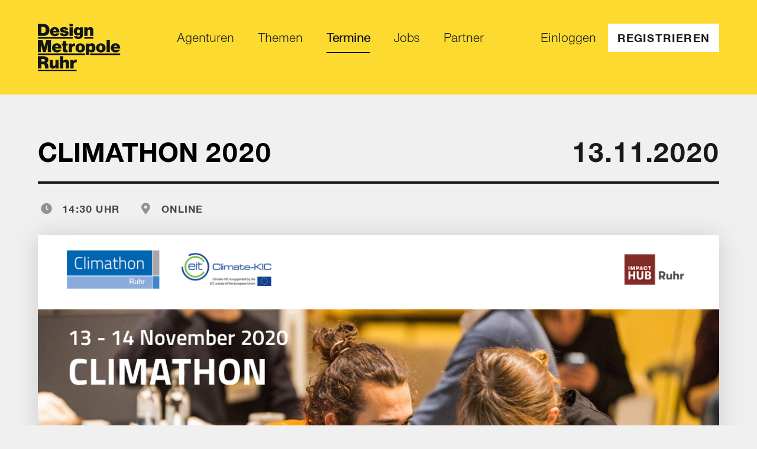

--- FILE ---
content_type: text/html; charset=utf-8
request_url: https://designmetropoleruhr.de/termine/134-climathon-2020
body_size: 4358
content:
<!DOCTYPE html>
<html>
<head>
<title>Design Metropole Ruhr</title>

<link rel="stylesheet" media="all" href="/assets/dmr_application-80a93708c37605a91fd585a7194f7184422fb79a1914d9d929e2d0cec7b193f9.css" />
<script src="/assets/application-9c1245091814fce484caa3394e185f924241d641d8f02ad4391b96563c0de4cc.js"></script>
<script src="/packs/application-1025314be16f34d3f5b8.js"></script>
<link rel="icon" type="image/png" href="/assets/dmr/favicon-2e5cd5a9603e601a63e371967ad62386b115f4c62e60e2880f3ce312e0a68728.png" />
<meta content='width=device-width, initial-scale=1.0, maximum-scale=1.0' name='viewport'>
<meta content='Save the date:  Am 13. und 14. November findet weltweit wieder der Climathon statt – der weltweit größte Ideen-Marathon für Klimaschutz und städtische Klimainnovationen. ' name='description'>
<!-- Facebook Open Graph data -->
<meta content='CLIMATHON 2020' property='og:title'>
<meta content='website' property='og:type'>
<meta content='https://designmetropoleruhr.de/termine/134-climathon-2020' property='og:url'>
<meta content='https://designmetropoleruhr.de/rails/active_storage/blobs/redirect/eyJfcmFpbHMiOnsibWVzc2FnZSI6IkJBaHBBaW9vIiwiZXhwIjpudWxsLCJwdXIiOiJibG9iX2lkIn19--638f85cf21f4c042b8a3e49b6e769bf3863b8d45/Folie2.PNG' property='og:image'>
<meta content='Save the date:  Am 13. und 14. November findet weltweit wieder der Climathon statt – der weltweit größte Ideen-Marathon für Klimaschutz und städtische Klimainnovationen. ' property='og:description'>
<meta content='CLIMATHON 2020' property='og:site_name'>
<!-- Twitter Card data -->
<meta content='summary_large_image' name='twitter:card'>
<meta content='@Post_von_DMR' name='twitter:site'>
<meta content='CLIMATHON 2020' name='twitter:title'>
<meta content='Save the date:  Am 13. und 14. November findet weltweit wieder der Climathon statt – der weltweit größte Ideen-Marathon für Klimaschutz und städtische Klimainnovationen. ' name='twitter:description'>
<meta content='@Post_von_DMR' name='twitter:creator'>
<meta content='https://designmetropoleruhr.de/rails/active_storage/blobs/redirect/eyJfcmFpbHMiOnsibWVzc2FnZSI6IkJBaHBBaW9vIiwiZXhwIjpudWxsLCJwdXIiOiJibG9iX2lkIn19--638f85cf21f4c042b8a3e49b6e769bf3863b8d45/Folie2.PNG' name='twitter:image'>
</head>
<body>
<div class='content'>
<div class='navigation '>
<div class='navigation__container'>
<a class="navigation__logo" href="/"><img alt="Design Metropole Ruhr Logo" src="/assets/dmr/dmr_logo_black-77867271e745a5ecffde96f23e635de74b80bebc3025e12375a141b1dcd41177.svg" />
</a><nav class='navigation__list'>
<a class="navigation__list-item-wrapper" href="/agenturen"><span class='navigation__list-item '>
Agenturen
</span>
</a><a class="navigation__list-item-wrapper" href="/themen"><span class='navigation__list-item '>
Themen
</span>
</a><a class="navigation__list-item-wrapper" href="/termine"><span class='navigation__list-item navigation__list-item--active'>
Termine
</span>
</a><a class="navigation__list-item-wrapper" href="/jobs"><span class='navigation__list-item '>
Jobs
</span>
</a><a class="navigation__list-item-wrapper" href="/partner"><span class='navigation__list-item '>
Partner
</span>
</a></nav>
<nav class='navigation__list'>
<a class="navigation__list-item-wrapper" href="/login"><span class='navigation__list-item '>
Einloggen
</span>
</a><a class="button button-light button--sm navigation__button" href="/register">Registrieren</a>
</nav>
</div>
</div>

<nav class='navigation-mobile '>
<div class='navigation-mobile__container navigation-mobile__container--burger'>
<a class="navigation-mobile__logo" href="/"><img alt="Design Metropole Ruhr Logo" src="/assets/dmr/dmr_logo_black-77867271e745a5ecffde96f23e635de74b80bebc3025e12375a141b1dcd41177.svg" />
</a><img class="navigation-mobile__icon" id="js-open-mobile-menu" src="/assets/dmr/dmr_burger_icon-1b6697229ff3ac8da9dd0f1edc975abc1db8adbf9b157003a8e510357b889adf.svg" />
</div>
</nav>
<nav class='navigation-mobile__active navigation-mobile__not-shown'>
<div class='navigation-mobile__container navigation-mobile__container--links'>
<a class="navigation-mobile__logo" href="/"><img alt="Design Metropole Ruhr Logo" src="/assets/dmr/dmr_logo_black-77867271e745a5ecffde96f23e635de74b80bebc3025e12375a141b1dcd41177.svg" />
</a><img class="navigation-mobile__icon navigation-mobile__icon--x" id="js-close-mobile-menu" src="/assets/dmr/dmr_cross_icon-3d983a48cdc192f1cce707950c086dbde43d55d4b8783253f963d4d741cffc5c.svg" />
<div class='navigation-mobile__link-list'>
<a class="navigation-mobile__link " href="/agenturen">Agenturen</a>
<a class="navigation-mobile__link " href="/themen">Themen</a>
<a class="navigation-mobile__link navigation-mobile__link--active" href="/termine">Termine</a>
<a class="navigation-mobile__link " href="/jobs">Jobs</a>
<a class="navigation-mobile__link " href="/partner">Partner</a>
</div>
<div class='navigation-mobile__link-list navigation-mobile__link-list--border-top'>
<a class="navigation-mobile__link " href="/login">Einloggen</a>
<a class="button button-light button--md navigation-mobile__button" href="/register">Registrieren</a>
</div>
</div>
</nav>


<section class='event'>
<div class='event__container'>
<div class='section-heading section-heading--with-tags'>
<div class='section-heading__wrapper'>
<h2 class='section-heading__main'>
CLIMATHON 2020
</h2>
<div class='section-heading__sub section-heading__sub--big'>
13.11.2020
</div>
</div>
</div>

<ul class='section-heading-tags'>
<li class='section-heading-tags__item section-heading-tags__item--time'>
14:30 Uhr
</li>
<li class='section-heading-tags__item section-heading-tags__item--location'>
Online
</li>
</ul>

<div class='event__wrapper'>
<div class='event__image-wrapper'>
<div class='event__image' style='background-image: url(https://designmetropoleruhr.de/rails/active_storage/disk/[base64]/Folie2.PNG)'></div>
</div>
<div class='event__text-container'>
<div class='event__aside-left'>
<p class='event__intro'>
Save the date:  Am 13. und 14. November findet weltweit wieder der Climathon statt – der weltweit größte Ideen-Marathon für Klimaschutz und städtische Klimainnovationen. 
</p>
<div class='event__text-box'>
<p>Dieses Jahr veranstalten alle deutschen Impact Hubs gemeinsam einen virtuellen 24-h-Hackathon. Wir freuen uns, als Partner den Climathon zu unterstützen. Teilnehmen kann jede:r, der sich für Klimaschutz engagieren und gemeinsam mit anderen Engagierten an lokalen und innovativen Lösungen auf Herausforderungen in unseren Städten tüfteln möchte.<br><br>13. - 14. November<br>Fr. 14:30 Uhr - Sa 18:30 Uhr<br></p><p>Arbeite als Teilnehmer:in zusammen mit einem kreativen Team an einer Herausforderung, begleite die Teams als Coach oder unterstütze sie als Expert:in mit deinem Fachwissen. </p><p>Informiere dich <a href="https://impacthub.de/events/climathon-2020.html">hier</a>, wie du teilnehmen kannst. Du willst auf jeden Fall beim Climathon dabei sein? <br>Dann <a href="https://impacthub.de/events/climathon-2020.html">melde dich direkt kostenlos an</a>.</p>
</div>
</div>
<div class='event__aside-right'>
<ul class='event__tag-list'>
<li class='event__tag-list-item'>
#Climathon
</li>
<li class='event__tag-list-item'>
Klimaschutz
</li>
<li class='event__tag-list-item'>
ClimathonDeutschland
</li>
<li class='event__tag-list-item'>
Impact
</li>
<li class='event__tag-list-item'>
Change
</li>
</ul>
<div class='social-media-bubble__list'>
<a target="_blank" class="social-media-bubble__link" href="https://impacthub.de/events/climathon-2020.html "><i class='social-media-bubble__bubble social-media-bubble__bubble--url'></i>
</a><a target="_blank" class="social-media-bubble__link" href="https://www.facebook.com/ImpactHubRuhr"><i class='social-media-bubble__bubble social-media-bubble__bubble--facebook'></i>
</a><a target="_blank" class="social-media-bubble__link" href="https://twitter.com/ImpactHubRuhr"><i class='social-media-bubble__bubble social-media-bubble__bubble--twitter'></i>
</a>
</div>
<div class='event__about-box'>
<h3 class='event__about-box--headline'>Veranstalter</h3>
<div class='event__about-box--list'>
<a target="_blank" href="https://impacthub.de/events/climathon-2020.html ">Impact Hub Deutschland</a>
</div>
<p><p>WIE LÄUFT DER CLIMATHON GENAU AB?</p><p>Der Climathon 2020 findet erstmals als virtueller Hackathon statt, der gemeinsam von allen deutschen Impact Hubs organisiert wird. Mit Unterstützung lokaler Partner:innen stellen die Städte verschiedene Herausforderungen, sogenannte Challenges auf, die von den Teilnehmer:innen gemeinsam und in interdisziplinären Teams bearbeitet werden.</p><p>Teilnehmer:innen können sich für eine der 7 Städte anmelden - diese muss dabei nicht zwingend die eigene Heimatstadt sein. Gerne könnt ihr euch auch für eine andere Stadt anmelden, wenn euch die Themen und Challenges dort mehr zusagen.</p><p>Innerhalb von 24 Stunden arbeiten die Teams in Ideensprints an konkreten Lösungen für eine bestimmte Challenge und werden dabei von Coaches begleitet und unterstützt. Außerdem könnt ihr jederzeit die Hilfe von Expert:innen in Anspruch nehmen, die euch bei Fragen und mit Tipps zur Seite stehen.</p><p>Die gemeinsam entwickelten Lösungsansätze werden am Ende des Climathons in einem Pitch-Event präsentiert. Ziel ist, vielversprechende Lösungen über den Climathon hinaus zu einem tragfähigen Geschäftsmodell zu entwickeln und die Teams bei der Umsetzung zu unterstützen.</p></p>
<div class='event__about-box--guests'>
</div>
</div>
</div>
</div>
<div class='fullwidth-striped-button'>
<div class='fullwidth-striped-button__stripes'></div>
<a class="fullwidth-striped-button__link button--more" target="_blank" href="https://impacthub.de/events/climathon-2020.html ">Weitere Infos
</a></div>

</div>
<div class='in-page-nav__wrapper'>
<a class="in-page-nav__footer-back button--prev" href="/termine/137-digitale-leute-summit-2020-remote-edition">Vorheriger Termin</a>
<a class="in-page-nav__footer-next button--next" href="/termine/138-innovation-day-2020">Nächster Termin</a>
</div>

</div>
</section>

</div>
<footer class='footer'>
<div class='footer__container'>
<a class="footer__logo-wrapper" href="/"><img alt="Design Metropole Ruhr Logo" class="footer__logo" src="/assets/dmr/dmr_logo_white-8d196d6b86ee577693fb2e71020574e3edcb07fe722591d264a1e30f8bff1ad4.svg" />
</a><nav class='footer__icon-list'>
<a target="_blank" class="footer__list-icon" href="https://twitter.com/Post_von_DMR"><i class='fab fa-twitter'></i>
</a><a target="_blank" class="footer__list-icon" href="https://www.facebook.com/designmetropoleruhr.de"><i class='fab fa-facebook-f'></i>
</a><a class="footer__list-icon" href="&#109;&#97;&#105;&#108;&#116;&#111;&#58;%70%6f%73%74@%64%65%73%69%67%6e%6d%65%74%72%6f%70%6f%6c%65%72%75%68%72.%64%65"><i class='far fa-envelope'></i>
</a></nav>
<nav class='footer__list'>
<a class="footer__list-item" href="/preise">Preistabelle</a>
<a class="footer__list-item" href="/faq">FAQ</a>
<a class="footer__list-item" href="/impressum">Impressum</a>
<a class="footer__list-item" href="/datenschutz">Datenschutz</a>
</nav>
</div>
<div class='footer__note'>
Ein Projekt von
<a target="_blank" class="footer__note-link" href="https://heimatdesign.nrw/">Heimatdesign</a>
</div>
</footer>

<div class='cookies-eu-banner cookies-eu-banner--dmr' data-tenant='dmr' id='cookies-eu-banner' style='display: none;'>
<p class='cookies-eu-banner__bd'>
Diese Website verwendet Cookies. Erfahren Sie in unserer
<a class="cookies-eu-banner__link" href="/datenschutz">Datenschutzerklärung</a>
mehr darüber, wie wir Cookies einsetzen und wie Sie Ihre Einstellungen ändern und Cookies deaktivieren können
</p>
<button class='button-light button--sm cookies-eu-banner__button' id='cookies-eu-close'>Akzeptieren</button>
</div>
<script>
  new CookiesEuBanner(function(){
  
    let current_tenant = $('#cookies-eu-banner').data('tenant');
    if (current_tenant === "dmr") {
      console.log("here goes the dmr GA Stuff");
    }
    else {
      console.log("here goes the rg GA Stuff");
    }
  });
</script>

<!-- TWIPLA Tracking Code for designmetropoleruhr.de -->
<script>
  (function(v,i,s,a,t){v[t]=v[t]||function(){(v[t].v=v[t].v||[]).push(arguments)};if(!v._visaSettings){v._visaSettings={}}v._visaSettings[a]={v:'1.0',s:a,a:'1',t:t};var b=i.getElementsByTagName('body')[0];var p=i.createElement('script');p.defer=1;p.async=1;p.src=s+'?s='+a;b.appendChild(p)})(window,document,'//app-worker.visitor-analytics.io/main.js','4fe3718f-a7f4-11ef-9280-bee4895ac99e','va')
</script>
<!-- TWIPLA Tracking Code for designmetropoleruhr.de -->

</body>
</html>


--- FILE ---
content_type: text/css; charset=utf-8
request_url: https://designmetropoleruhr.de/assets/dmr_application-80a93708c37605a91fd585a7194f7184422fb79a1914d9d929e2d0cec7b193f9.css
body_size: 47805
content:
.select2-container{-webkit-box-sizing:border-box;box-sizing:border-box;display:inline-block;margin:0;position:relative;vertical-align:middle}.select2-container .select2-selection--single{-webkit-box-sizing:border-box;box-sizing:border-box;cursor:pointer;display:block;height:28px;-moz-user-select:none;-ms-user-select:none;user-select:none;-webkit-user-select:none}.select2-container .select2-selection--single .select2-selection__rendered{display:block;padding-left:8px;padding-right:20px;overflow:hidden;text-overflow:ellipsis;white-space:nowrap}.select2-container .select2-selection--single .select2-selection__clear{position:relative}.select2-container[dir="rtl"] .select2-selection--single .select2-selection__rendered{padding-right:8px;padding-left:20px}.select2-container .select2-selection--multiple{-webkit-box-sizing:border-box;box-sizing:border-box;cursor:pointer;display:block;min-height:32px;-moz-user-select:none;-ms-user-select:none;user-select:none;-webkit-user-select:none}.select2-container .select2-selection--multiple .select2-selection__rendered{display:inline-block;overflow:hidden;padding-left:8px;text-overflow:ellipsis;white-space:nowrap}.select2-container .select2-search--inline{float:left}.select2-container .select2-search--inline .select2-search__field{-webkit-box-sizing:border-box;box-sizing:border-box;border:none;font-size:100%;margin-top:5px;padding:0}.select2-container .select2-search--inline .select2-search__field::-webkit-search-cancel-button{-webkit-appearance:none}.select2-dropdown{background-color:white;border:1px solid #aaa;border-radius:4px;-webkit-box-sizing:border-box;box-sizing:border-box;display:block;position:absolute;left:-100000px;width:100%;z-index:1051}.select2-results{display:block}.select2-results__options{list-style:none;margin:0;padding:0}.select2-results__option{padding:6px;-moz-user-select:none;-ms-user-select:none;user-select:none;-webkit-user-select:none}.select2-results__option[aria-selected]{cursor:pointer}.select2-container--open .select2-dropdown{left:0}.select2-container--open .select2-dropdown--above{border-bottom:none;border-bottom-left-radius:0;border-bottom-right-radius:0}.select2-container--open .select2-dropdown--below{border-top:none;border-top-left-radius:0;border-top-right-radius:0}.select2-search--dropdown{display:block;padding:4px}.select2-search--dropdown .select2-search__field{padding:4px;width:100%;-webkit-box-sizing:border-box;box-sizing:border-box}.select2-search--dropdown .select2-search__field::-webkit-search-cancel-button{-webkit-appearance:none}.select2-search--dropdown.select2-search--hide{display:none}.select2-close-mask{border:0;margin:0;padding:0;display:block;position:fixed;left:0;top:0;min-height:100%;min-width:100%;height:auto;width:auto;opacity:0;z-index:99;background-color:#fff;filter:alpha(opacity=0)}.select2-hidden-accessible{border:0 !important;clip:rect(0 0 0 0) !important;-webkit-clip-path:inset(50%) !important;clip-path:inset(50%) !important;height:1px !important;overflow:hidden !important;padding:0 !important;position:absolute !important;width:1px !important;white-space:nowrap !important}.select2-container--default .select2-selection--single{background-color:#fff;border:1px solid #aaa;border-radius:4px}.select2-container--default .select2-selection--single .select2-selection__rendered{color:#444;line-height:28px}.select2-container--default .select2-selection--single .select2-selection__clear{cursor:pointer;float:right;font-weight:bold}.select2-container--default .select2-selection--single .select2-selection__placeholder{color:#999}.select2-container--default .select2-selection--single .select2-selection__arrow{height:26px;position:absolute;top:1px;right:1px;width:20px}.select2-container--default .select2-selection--single .select2-selection__arrow b{border-color:#888 transparent transparent transparent;border-style:solid;border-width:5px 4px 0 4px;height:0;left:50%;margin-left:-4px;margin-top:-2px;position:absolute;top:50%;width:0}.select2-container--default[dir="rtl"] .select2-selection--single .select2-selection__clear{float:left}.select2-container--default[dir="rtl"] .select2-selection--single .select2-selection__arrow{left:1px;right:auto}.select2-container--default.select2-container--disabled .select2-selection--single{background-color:#eee;cursor:default}.select2-container--default.select2-container--disabled .select2-selection--single .select2-selection__clear{display:none}.select2-container--default.select2-container--open .select2-selection--single .select2-selection__arrow b{border-color:transparent transparent #888 transparent;border-width:0 4px 5px 4px}.select2-container--default .select2-selection--multiple{background-color:white;border:1px solid #aaa;border-radius:4px;cursor:text}.select2-container--default .select2-selection--multiple .select2-selection__rendered{-webkit-box-sizing:border-box;box-sizing:border-box;list-style:none;margin:0;padding:0 5px;width:100%}.select2-container--default .select2-selection--multiple .select2-selection__rendered li{list-style:none}.select2-container--default .select2-selection--multiple .select2-selection__clear{cursor:pointer;float:right;font-weight:bold;margin-top:5px;margin-right:10px;padding:1px}.select2-container--default .select2-selection--multiple .select2-selection__choice{background-color:#e4e4e4;border:1px solid #aaa;border-radius:4px;cursor:default;float:left;margin-right:5px;margin-top:5px;padding:0 5px}.select2-container--default .select2-selection--multiple .select2-selection__choice__remove{color:#999;cursor:pointer;display:inline-block;font-weight:bold;margin-right:2px}.select2-container--default .select2-selection--multiple .select2-selection__choice__remove:hover{color:#333}.select2-container--default[dir="rtl"] .select2-selection--multiple .select2-selection__choice,.select2-container--default[dir="rtl"] .select2-selection--multiple .select2-search--inline{float:right}.select2-container--default[dir="rtl"] .select2-selection--multiple .select2-selection__choice{margin-left:5px;margin-right:auto}.select2-container--default[dir="rtl"] .select2-selection--multiple .select2-selection__choice__remove{margin-left:2px;margin-right:auto}.select2-container--default.select2-container--focus .select2-selection--multiple{border:solid black 1px;outline:0}.select2-container--default.select2-container--disabled .select2-selection--multiple{background-color:#eee;cursor:default}.select2-container--default.select2-container--disabled .select2-selection__choice__remove{display:none}.select2-container--default.select2-container--open.select2-container--above .select2-selection--single,.select2-container--default.select2-container--open.select2-container--above .select2-selection--multiple{border-top-left-radius:0;border-top-right-radius:0}.select2-container--default.select2-container--open.select2-container--below .select2-selection--single,.select2-container--default.select2-container--open.select2-container--below .select2-selection--multiple{border-bottom-left-radius:0;border-bottom-right-radius:0}.select2-container--default .select2-search--dropdown .select2-search__field{border:1px solid #aaa}.select2-container--default .select2-search--inline .select2-search__field{background:transparent;border:none;outline:0;-webkit-box-shadow:none;box-shadow:none;-webkit-appearance:textfield}.select2-container--default .select2-results>.select2-results__options{max-height:200px;overflow-y:auto}.select2-container--default .select2-results__option[role=group]{padding:0}.select2-container--default .select2-results__option[aria-disabled=true]{color:#999}.select2-container--default .select2-results__option[aria-selected=true]{background-color:#ddd}.select2-container--default .select2-results__option .select2-results__option{padding-left:1em}.select2-container--default .select2-results__option .select2-results__option .select2-results__group{padding-left:0}.select2-container--default .select2-results__option .select2-results__option .select2-results__option{margin-left:-1em;padding-left:2em}.select2-container--default .select2-results__option .select2-results__option .select2-results__option .select2-results__option{margin-left:-2em;padding-left:3em}.select2-container--default .select2-results__option .select2-results__option .select2-results__option .select2-results__option .select2-results__option{margin-left:-3em;padding-left:4em}.select2-container--default .select2-results__option .select2-results__option .select2-results__option .select2-results__option .select2-results__option .select2-results__option{margin-left:-4em;padding-left:5em}.select2-container--default .select2-results__option .select2-results__option .select2-results__option .select2-results__option .select2-results__option .select2-results__option .select2-results__option{margin-left:-5em;padding-left:6em}.select2-container--default .select2-results__option--highlighted[aria-selected]{background-color:#5897fb;color:white}.select2-container--default .select2-results__group{cursor:default;display:block;padding:6px}.select2-container--classic .select2-selection--single{background-color:#f7f7f7;border:1px solid #aaa;border-radius:4px;outline:0;background-image:-webkit-gradient(linear, left top, left bottom, color-stop(50%, #fff), to(#eee));background-image:linear-gradient(to bottom, #fff 50%, #eee 100%);background-repeat:repeat-x;filter:progid:DXImageTransform.Microsoft.gradient(startColorstr='#FFFFFFFF', endColorstr='#FFEEEEEE', GradientType=0)}.select2-container--classic .select2-selection--single:focus{border:1px solid #5897fb}.select2-container--classic .select2-selection--single .select2-selection__rendered{color:#444;line-height:28px}.select2-container--classic .select2-selection--single .select2-selection__clear{cursor:pointer;float:right;font-weight:bold;margin-right:10px}.select2-container--classic .select2-selection--single .select2-selection__placeholder{color:#999}.select2-container--classic .select2-selection--single .select2-selection__arrow{background-color:#ddd;border:none;border-left:1px solid #aaa;border-top-right-radius:4px;border-bottom-right-radius:4px;height:26px;position:absolute;top:1px;right:1px;width:20px;background-image:-webkit-gradient(linear, left top, left bottom, color-stop(50%, #eee), to(#ccc));background-image:linear-gradient(to bottom, #eee 50%, #ccc 100%);background-repeat:repeat-x;filter:progid:DXImageTransform.Microsoft.gradient(startColorstr='#FFEEEEEE', endColorstr='#FFCCCCCC', GradientType=0)}.select2-container--classic .select2-selection--single .select2-selection__arrow b{border-color:#888 transparent transparent transparent;border-style:solid;border-width:5px 4px 0 4px;height:0;left:50%;margin-left:-4px;margin-top:-2px;position:absolute;top:50%;width:0}.select2-container--classic[dir="rtl"] .select2-selection--single .select2-selection__clear{float:left}.select2-container--classic[dir="rtl"] .select2-selection--single .select2-selection__arrow{border:none;border-right:1px solid #aaa;border-radius:0;border-top-left-radius:4px;border-bottom-left-radius:4px;left:1px;right:auto}.select2-container--classic.select2-container--open .select2-selection--single{border:1px solid #5897fb}.select2-container--classic.select2-container--open .select2-selection--single .select2-selection__arrow{background:transparent;border:none}.select2-container--classic.select2-container--open .select2-selection--single .select2-selection__arrow b{border-color:transparent transparent #888 transparent;border-width:0 4px 5px 4px}.select2-container--classic.select2-container--open.select2-container--above .select2-selection--single{border-top:none;border-top-left-radius:0;border-top-right-radius:0;background-image:-webkit-gradient(linear, left top, left bottom, from(#fff), color-stop(50%, #eee));background-image:linear-gradient(to bottom, #fff 0%, #eee 50%);background-repeat:repeat-x;filter:progid:DXImageTransform.Microsoft.gradient(startColorstr='#FFFFFFFF', endColorstr='#FFEEEEEE', GradientType=0)}.select2-container--classic.select2-container--open.select2-container--below .select2-selection--single{border-bottom:none;border-bottom-left-radius:0;border-bottom-right-radius:0;background-image:-webkit-gradient(linear, left top, left bottom, color-stop(50%, #eee), to(#fff));background-image:linear-gradient(to bottom, #eee 50%, #fff 100%);background-repeat:repeat-x;filter:progid:DXImageTransform.Microsoft.gradient(startColorstr='#FFEEEEEE', endColorstr='#FFFFFFFF', GradientType=0)}.select2-container--classic .select2-selection--multiple{background-color:white;border:1px solid #aaa;border-radius:4px;cursor:text;outline:0}.select2-container--classic .select2-selection--multiple:focus{border:1px solid #5897fb}.select2-container--classic .select2-selection--multiple .select2-selection__rendered{list-style:none;margin:0;padding:0 5px}.select2-container--classic .select2-selection--multiple .select2-selection__clear{display:none}.select2-container--classic .select2-selection--multiple .select2-selection__choice{background-color:#e4e4e4;border:1px solid #aaa;border-radius:4px;cursor:default;float:left;margin-right:5px;margin-top:5px;padding:0 5px}.select2-container--classic .select2-selection--multiple .select2-selection__choice__remove{color:#888;cursor:pointer;display:inline-block;font-weight:bold;margin-right:2px}.select2-container--classic .select2-selection--multiple .select2-selection__choice__remove:hover{color:#555}.select2-container--classic[dir="rtl"] .select2-selection--multiple .select2-selection__choice{float:right;margin-left:5px;margin-right:auto}.select2-container--classic[dir="rtl"] .select2-selection--multiple .select2-selection__choice__remove{margin-left:2px;margin-right:auto}.select2-container--classic.select2-container--open .select2-selection--multiple{border:1px solid #5897fb}.select2-container--classic.select2-container--open.select2-container--above .select2-selection--multiple{border-top:none;border-top-left-radius:0;border-top-right-radius:0}.select2-container--classic.select2-container--open.select2-container--below .select2-selection--multiple{border-bottom:none;border-bottom-left-radius:0;border-bottom-right-radius:0}.select2-container--classic .select2-search--dropdown .select2-search__field{border:1px solid #aaa;outline:0}.select2-container--classic .select2-search--inline .select2-search__field{outline:0;-webkit-box-shadow:none;box-shadow:none}.select2-container--classic .select2-dropdown{background-color:white;border:1px solid transparent}.select2-container--classic .select2-dropdown--above{border-bottom:none}.select2-container--classic .select2-dropdown--below{border-top:none}.select2-container--classic .select2-results>.select2-results__options{max-height:200px;overflow-y:auto}.select2-container--classic .select2-results__option[role=group]{padding:0}.select2-container--classic .select2-results__option[aria-disabled=true]{color:grey}.select2-container--classic .select2-results__option--highlighted[aria-selected]{background-color:#3875d7;color:white}.select2-container--classic .select2-results__group{cursor:default;display:block;padding:6px}.select2-container--classic.select2-container--open .select2-dropdown{border-color:#5897fb}html,body,div,span,applet,object,iframe,h1,h2,h3,h4,h5,h6,p,blockquote,pre,a,abbr,acronym,address,big,cite,code,del,dfn,em,img,ins,kbd,q,s,samp,small,strike,strong,sub,sup,tt,var,b,u,i,center,dl,dt,dd,ol,ul,li,fieldset,form,label,legend,table,caption,tbody,tfoot,thead,tr,th,td,article,aside,canvas,details,embed,figure,figcaption,footer,header,hgroup,menu,nav,output,ruby,section,summary,time,mark,audio,video{margin:0;border:0;padding:0;font-size:100%;font:inherit;vertical-align:baseline;-ms-overflow-style:none}article,aside,details,figcaption,figure,footer,header,hgroup,menu,nav,section{display:block}body{line-height:1}ol,ul{list-style:none}blockquote,q{quotes:none}blockquote:before,blockquote:after,q:before,q:after{content:"";content:none}table{border-collapse:collapse;border-spacing:0}textarea,input.text,input[type="text"],input[type="button"],input[type="submit"],.input-checkbox{-webkit-appearance:none}.slick-slider{position:relative;display:block;-webkit-box-sizing:border-box;box-sizing:border-box;-webkit-user-select:none;-moz-user-select:none;-ms-user-select:none;user-select:none;-webkit-touch-callout:none;-khtml-user-select:none;-ms-touch-action:pan-y;touch-action:pan-y;-webkit-tap-highlight-color:transparent}.slick-list{position:relative;display:block;overflow:hidden;margin:0;padding:0}.slick-list:focus{outline:none}.slick-list.dragging{cursor:pointer;cursor:hand}.slick-slider .slick-track,.slick-slider .slick-list{-webkit-transform:translate3d(0, 0, 0);-ms-transform:translate3d(0, 0, 0);transform:translate3d(0, 0, 0)}.slick-track{position:relative;top:0;left:0;display:block;margin-left:auto;margin-right:auto}.slick-track:before,.slick-track:after{display:table;content:''}.slick-track:after{clear:both}.slick-loading .slick-track{visibility:hidden}.slick-slide{display:none;float:left;height:100%;min-height:1px}[dir='rtl'] .slick-slide{float:right}.slick-slide img{display:block}.slick-slide.slick-loading img{display:none}.slick-slide.dragging img{pointer-events:none}.slick-initialized .slick-slide{display:block}.slick-loading .slick-slide{visibility:hidden}.slick-vertical .slick-slide{display:block;height:auto;border:1px solid transparent}.slick-arrow.slick-hidden{display:none}.leaflet-pane,.leaflet-tile,.leaflet-marker-icon,.leaflet-marker-shadow,.leaflet-tile-container,.leaflet-pane>svg,.leaflet-pane>canvas,.leaflet-zoom-box,.leaflet-image-layer,.leaflet-layer{position:absolute;left:0;top:0}.leaflet-container{overflow:hidden}.leaflet-tile,.leaflet-marker-icon,.leaflet-marker-shadow{-webkit-user-select:none;-moz-user-select:none;-ms-user-select:none;user-select:none;-webkit-user-drag:none}.leaflet-safari .leaflet-tile{image-rendering:-webkit-optimize-contrast}.leaflet-safari .leaflet-tile-container{width:1600px;height:1600px;-webkit-transform-origin:0 0}.leaflet-marker-icon,.leaflet-marker-shadow{display:block}.leaflet-container .leaflet-overlay-pane svg,.leaflet-container .leaflet-marker-pane img,.leaflet-container .leaflet-shadow-pane img,.leaflet-container .leaflet-tile-pane img,.leaflet-container img.leaflet-image-layer,.leaflet-container .leaflet-tile{max-width:none !important;max-height:none !important}.leaflet-container.leaflet-touch-zoom{-ms-touch-action:pan-x pan-y;touch-action:pan-x pan-y}.leaflet-container.leaflet-touch-drag{-ms-touch-action:pinch-zoom;touch-action:none;touch-action:pinch-zoom}.leaflet-container.leaflet-touch-drag.leaflet-touch-zoom{-ms-touch-action:none;touch-action:none}.leaflet-container{-webkit-tap-highlight-color:transparent}.leaflet-container a{-webkit-tap-highlight-color:rgba(51,181,229,0.4)}.leaflet-tile{-webkit-filter:inherit;filter:inherit;visibility:hidden}.leaflet-tile-loaded{visibility:inherit}.leaflet-zoom-box{width:0;height:0;-webkit-box-sizing:border-box;box-sizing:border-box;z-index:800}.leaflet-overlay-pane svg{-moz-user-select:none}.leaflet-pane{z-index:400}.leaflet-tile-pane{z-index:200}.leaflet-overlay-pane{z-index:400}.leaflet-shadow-pane{z-index:500}.leaflet-marker-pane{z-index:600}.leaflet-tooltip-pane{z-index:650}.leaflet-popup-pane{z-index:700}.leaflet-map-pane canvas{z-index:100}.leaflet-map-pane svg{z-index:200}.leaflet-vml-shape{width:1px;height:1px}.lvml{behavior:url(#default#VML);display:inline-block;position:absolute}.leaflet-control{position:relative;z-index:800;pointer-events:visiblePainted;pointer-events:auto}.leaflet-top,.leaflet-bottom{position:absolute;z-index:1000;pointer-events:none}.leaflet-top{top:0}.leaflet-right{right:0}.leaflet-bottom{bottom:0}.leaflet-left{left:0}.leaflet-control{float:left;clear:both}.leaflet-right .leaflet-control{float:right}.leaflet-top .leaflet-control{margin-top:10px}.leaflet-bottom .leaflet-control{margin-bottom:10px}.leaflet-left .leaflet-control{margin-left:10px}.leaflet-right .leaflet-control{margin-right:10px}.leaflet-fade-anim .leaflet-tile{will-change:opacity}.leaflet-fade-anim .leaflet-popup{opacity:0;-webkit-transition:opacity 0.2s linear;transition:opacity 0.2s linear}.leaflet-fade-anim .leaflet-map-pane .leaflet-popup{opacity:1}.leaflet-zoom-animated{-webkit-transform-origin:0 0;-ms-transform-origin:0 0;transform-origin:0 0}.leaflet-zoom-anim .leaflet-zoom-animated{will-change:transform}.leaflet-zoom-anim .leaflet-zoom-animated{-webkit-transition:-webkit-transform 0.25s cubic-bezier(0, 0, 0.25, 1);transition:-webkit-transform 0.25s cubic-bezier(0, 0, 0.25, 1);transition:transform 0.25s cubic-bezier(0, 0, 0.25, 1);transition:transform 0.25s cubic-bezier(0, 0, 0.25, 1),-webkit-transform 0.25s cubic-bezier(0, 0, 0.25, 1)}.leaflet-zoom-anim .leaflet-tile,.leaflet-pan-anim .leaflet-tile{-webkit-transition:none;transition:none}.leaflet-zoom-anim .leaflet-zoom-hide{visibility:hidden}.leaflet-interactive{cursor:pointer}.leaflet-grab{cursor:-webkit-grab;cursor:grab}.leaflet-crosshair,.leaflet-crosshair .leaflet-interactive{cursor:crosshair}.leaflet-popup-pane,.leaflet-control{cursor:auto}.leaflet-dragging .leaflet-grab,.leaflet-dragging .leaflet-grab .leaflet-interactive,.leaflet-dragging .leaflet-marker-draggable{cursor:move;cursor:-webkit-grabbing;cursor:grabbing}.leaflet-marker-icon,.leaflet-marker-shadow,.leaflet-image-layer,.leaflet-pane>svg path,.leaflet-tile-container{pointer-events:none}.leaflet-marker-icon.leaflet-interactive,.leaflet-image-layer.leaflet-interactive,.leaflet-pane>svg path.leaflet-interactive{pointer-events:visiblePainted;pointer-events:auto}.leaflet-container{background:#ddd;outline:0}.leaflet-container a{color:#0078A8}.leaflet-container a.leaflet-active{outline:2px solid orange}.leaflet-zoom-box{border:2px dotted #38f;background:rgba(255,255,255,0.5)}.leaflet-container{font:12px/1.5 "Helvetica Neue", Arial, Helvetica, sans-serif}.leaflet-bar{-webkit-box-shadow:0 1px 5px rgba(0,0,0,0.65);box-shadow:0 1px 5px rgba(0,0,0,0.65);border-radius:4px}.leaflet-bar a,.leaflet-bar a:hover{background-color:#fff;border-bottom:1px solid #ccc;width:26px;height:26px;line-height:26px;display:block;text-align:center;text-decoration:none;color:black}.leaflet-bar a,.leaflet-control-layers-toggle{background-position:50% 50%;background-repeat:no-repeat;display:block}.leaflet-bar a:hover{background-color:#f4f4f4}.leaflet-bar a:first-child{border-top-left-radius:4px;border-top-right-radius:4px}.leaflet-bar a:last-child{border-bottom-left-radius:4px;border-bottom-right-radius:4px;border-bottom:none}.leaflet-bar a.leaflet-disabled{cursor:default;background-color:#f4f4f4;color:#bbb}.leaflet-touch .leaflet-bar a{width:30px;height:30px;line-height:30px}.leaflet-touch .leaflet-bar a:first-child{border-top-left-radius:2px;border-top-right-radius:2px}.leaflet-touch .leaflet-bar a:last-child{border-bottom-left-radius:2px;border-bottom-right-radius:2px}.leaflet-control-zoom-in,.leaflet-control-zoom-out{font:bold 18px 'Lucida Console', Monaco, monospace;text-indent:1px}.leaflet-touch .leaflet-control-zoom-in,.leaflet-touch .leaflet-control-zoom-out{font-size:22px}.leaflet-control-layers{-webkit-box-shadow:0 1px 5px rgba(0,0,0,0.4);box-shadow:0 1px 5px rgba(0,0,0,0.4);background:#fff;border-radius:5px}.leaflet-control-layers-toggle{background-image:url(images/layers.png);width:36px;height:36px}.leaflet-retina .leaflet-control-layers-toggle{background-image:url(images/layers-2x.png);background-size:26px 26px}.leaflet-touch .leaflet-control-layers-toggle{width:44px;height:44px}.leaflet-control-layers .leaflet-control-layers-list,.leaflet-control-layers-expanded .leaflet-control-layers-toggle{display:none}.leaflet-control-layers-expanded .leaflet-control-layers-list{display:block;position:relative}.leaflet-control-layers-expanded{padding:6px 10px 6px 6px;color:#333;background:#fff}.leaflet-control-layers-scrollbar{overflow-y:scroll;overflow-x:hidden;padding-right:5px}.leaflet-control-layers-selector{margin-top:2px;position:relative;top:1px}.leaflet-control-layers label{display:block}.leaflet-control-layers-separator{height:0;border-top:1px solid #ddd;margin:5px -10px 5px -6px}.leaflet-default-icon-path{background-image:url(images/marker-icon.png)}.leaflet-container .leaflet-control-attribution{background:#fff;background:rgba(255,255,255,0.7);margin:0}.leaflet-control-attribution,.leaflet-control-scale-line{padding:0 5px;color:#333}.leaflet-control-attribution a{text-decoration:none}.leaflet-control-attribution a:hover{text-decoration:underline}.leaflet-container .leaflet-control-attribution,.leaflet-container .leaflet-control-scale{font-size:11px}.leaflet-left .leaflet-control-scale{margin-left:5px}.leaflet-bottom .leaflet-control-scale{margin-bottom:5px}.leaflet-control-scale-line{border:2px solid #777;border-top:none;line-height:1.1;padding:2px 5px 1px;font-size:11px;white-space:nowrap;overflow:hidden;-webkit-box-sizing:border-box;box-sizing:border-box;background:#fff;background:rgba(255,255,255,0.5)}.leaflet-control-scale-line:not(:first-child){border-top:2px solid #777;border-bottom:none;margin-top:-2px}.leaflet-control-scale-line:not(:first-child):not(:last-child){border-bottom:2px solid #777}.leaflet-touch .leaflet-control-attribution,.leaflet-touch .leaflet-control-layers,.leaflet-touch .leaflet-bar{-webkit-box-shadow:none;box-shadow:none}.leaflet-touch .leaflet-control-layers,.leaflet-touch .leaflet-bar{border:2px solid rgba(0,0,0,0.2);background-clip:padding-box}.leaflet-popup{position:absolute;text-align:center;margin-bottom:20px}.leaflet-popup-content-wrapper{padding:1px;text-align:left;border-radius:12px}.leaflet-popup-content{margin:13px 19px;line-height:1.4}.leaflet-popup-content p{margin:18px 0}.leaflet-popup-tip-container{width:40px;height:20px;position:absolute;left:50%;margin-left:-20px;overflow:hidden;pointer-events:none}.leaflet-popup-tip{width:17px;height:17px;padding:1px;margin:-10px auto 0;-webkit-transform:rotate(45deg);-ms-transform:rotate(45deg);transform:rotate(45deg)}.leaflet-popup-content-wrapper,.leaflet-popup-tip{background:white;color:#333;-webkit-box-shadow:0 3px 14px rgba(0,0,0,0.4);box-shadow:0 3px 14px rgba(0,0,0,0.4)}.leaflet-container a.leaflet-popup-close-button{position:absolute;top:0;right:0;padding:4px 4px 0 0;border:none;text-align:center;width:18px;height:14px;font:16px/14px Tahoma, Verdana, sans-serif;color:#c3c3c3;text-decoration:none;font-weight:bold;background:transparent}.leaflet-container a.leaflet-popup-close-button:hover{color:#999}.leaflet-popup-scrolled{overflow:auto;border-bottom:1px solid #ddd;border-top:1px solid #ddd}.leaflet-oldie .leaflet-popup-content-wrapper{zoom:1}.leaflet-oldie .leaflet-popup-tip{width:24px;margin:0 auto;-ms-filter:"progid:DXImageTransform.Microsoft.Matrix(M11=0.70710678, M12=0.70710678, M21=-0.70710678, M22=0.70710678)";filter:progid:DXImageTransform.Microsoft.Matrix(M11=0.70710678, M12=0.70710678, M21=-0.70710678, M22=0.70710678)}.leaflet-oldie .leaflet-popup-tip-container{margin-top:-1px}.leaflet-oldie .leaflet-control-zoom,.leaflet-oldie .leaflet-control-layers,.leaflet-oldie .leaflet-popup-content-wrapper,.leaflet-oldie .leaflet-popup-tip{border:1px solid #999}.leaflet-div-icon{background:#fff;border:1px solid #666}.leaflet-tooltip{position:absolute;padding:6px;background-color:#fff;border:1px solid #fff;border-radius:3px;color:#222;white-space:nowrap;-webkit-user-select:none;-moz-user-select:none;-ms-user-select:none;user-select:none;pointer-events:none;-webkit-box-shadow:0 1px 3px rgba(0,0,0,0.4);box-shadow:0 1px 3px rgba(0,0,0,0.4)}.leaflet-tooltip.leaflet-clickable{cursor:pointer;pointer-events:auto}.leaflet-tooltip-top:before,.leaflet-tooltip-bottom:before,.leaflet-tooltip-left:before,.leaflet-tooltip-right:before{position:absolute;pointer-events:none;border:6px solid transparent;background:transparent;content:""}.leaflet-tooltip-bottom{margin-top:6px}.leaflet-tooltip-top{margin-top:-6px}.leaflet-tooltip-bottom:before,.leaflet-tooltip-top:before{left:50%;margin-left:-6px}.leaflet-tooltip-top:before{bottom:0;margin-bottom:-12px;border-top-color:#fff}.leaflet-tooltip-bottom:before{top:0;margin-top:-12px;margin-left:-6px;border-bottom-color:#fff}.leaflet-tooltip-left{margin-left:-6px}.leaflet-tooltip-right{margin-left:6px}.leaflet-tooltip-left:before,.leaflet-tooltip-right:before{top:50%;margin-top:-6px}.leaflet-tooltip-left:before{right:0;margin-right:-12px;border-left-color:#fff}.leaflet-tooltip-right:before{left:0;margin-left:-12px;border-right-color:#fff}/*!
 * Font Awesome Pro 5.3.1 by @fontawesome - https://fontawesome.com
 * License - https://fontawesome.com/license (Commercial License)
 */.fa,.fas,.far,.fal,.fab{-moz-osx-font-smoothing:grayscale;-webkit-font-smoothing:antialiased;display:inline-block;font-style:normal;font-variant:normal;text-rendering:auto;line-height:1}.fa-lg{font-size:1.33333em;line-height:0.75em;vertical-align:-.0667em}.fa-xs{font-size:.75em}.fa-sm{font-size:.875em}.fa-1x{font-size:1em}.fa-2x{font-size:2em}.fa-3x{font-size:3em}.fa-4x{font-size:4em}.fa-5x{font-size:5em}.fa-6x{font-size:6em}.fa-7x{font-size:7em}.fa-8x{font-size:8em}.fa-9x{font-size:9em}.fa-10x{font-size:10em}.fa-fw{text-align:center;width:1.25em}.fa-ul{list-style-type:none;margin-left:2.5em;padding-left:0}.fa-ul>li{position:relative}.fa-li{left:-2em;position:absolute;text-align:center;width:2em;line-height:inherit}.fa-border{border:solid 0.08em #eee;border-radius:.1em;padding:.2em .25em .15em}.fa-pull-left{float:left}.fa-pull-right{float:right}.fa.fa-pull-left,.fas.fa-pull-left,.far.fa-pull-left,.fal.fa-pull-left,.fab.fa-pull-left{margin-right:.3em}.fa.fa-pull-right,.fas.fa-pull-right,.far.fa-pull-right,.fal.fa-pull-right,.fab.fa-pull-right{margin-left:.3em}.fa-spin{-webkit-animation:fa-spin 2s infinite linear;animation:fa-spin 2s infinite linear}.fa-pulse{-webkit-animation:fa-spin 1s infinite steps(8);animation:fa-spin 1s infinite steps(8)}@-webkit-keyframes fa-spin{0%{-webkit-transform:rotate(0deg);transform:rotate(0deg)}100%{-webkit-transform:rotate(360deg);transform:rotate(360deg)}}@keyframes fa-spin{0%{-webkit-transform:rotate(0deg);transform:rotate(0deg)}100%{-webkit-transform:rotate(360deg);transform:rotate(360deg)}}.fa-rotate-90{-ms-filter:"progid:DXImageTransform.Microsoft.BasicImage(rotation=1)";-webkit-transform:rotate(90deg);-ms-transform:rotate(90deg);transform:rotate(90deg)}.fa-rotate-180{-ms-filter:"progid:DXImageTransform.Microsoft.BasicImage(rotation=2)";-webkit-transform:rotate(180deg);-ms-transform:rotate(180deg);transform:rotate(180deg)}.fa-rotate-270{-ms-filter:"progid:DXImageTransform.Microsoft.BasicImage(rotation=3)";-webkit-transform:rotate(270deg);-ms-transform:rotate(270deg);transform:rotate(270deg)}.fa-flip-horizontal{-ms-filter:"progid:DXImageTransform.Microsoft.BasicImage(rotation=0, mirror=1)";-webkit-transform:scale(-1, 1);-ms-transform:scale(-1, 1);transform:scale(-1, 1)}.fa-flip-vertical{-ms-filter:"progid:DXImageTransform.Microsoft.BasicImage(rotation=2, mirror=1)";-webkit-transform:scale(1, -1);-ms-transform:scale(1, -1);transform:scale(1, -1)}.fa-flip-horizontal.fa-flip-vertical{-ms-filter:"progid:DXImageTransform.Microsoft.BasicImage(rotation=2, mirror=1)";-webkit-transform:scale(-1, -1);-ms-transform:scale(-1, -1);transform:scale(-1, -1)}:root .fa-rotate-90,:root .fa-rotate-180,:root .fa-rotate-270,:root .fa-flip-horizontal,:root .fa-flip-vertical{-webkit-filter:none;filter:none}.fa-stack{display:inline-block;height:2em;line-height:2em;position:relative;vertical-align:middle;width:2em}.fa-stack-1x,.fa-stack-2x{left:0;position:absolute;text-align:center;width:100%}.fa-stack-1x{line-height:inherit}.fa-stack-2x{font-size:2em}.fa-inverse{color:#fff}.fa-500px:before{content:"\f26e"}.fa-abacus:before{content:"\f640"}.fa-accessible-icon:before{content:"\f368"}.fa-accusoft:before{content:"\f369"}.fa-ad:before{content:"\f641"}.fa-address-book:before{content:"\f2b9"}.fa-address-card:before{content:"\f2bb"}.fa-adjust:before{content:"\f042"}.fa-adn:before{content:"\f170"}.fa-adversal:before{content:"\f36a"}.fa-affiliatetheme:before{content:"\f36b"}.fa-air-freshener:before{content:"\f5d0"}.fa-alarm-clock:before{content:"\f34e"}.fa-algolia:before{content:"\f36c"}.fa-align-center:before{content:"\f037"}.fa-align-justify:before{content:"\f039"}.fa-align-left:before{content:"\f036"}.fa-align-right:before{content:"\f038"}.fa-alipay:before{content:"\f642"}.fa-allergies:before{content:"\f461"}.fa-amazon:before{content:"\f270"}.fa-amazon-pay:before{content:"\f42c"}.fa-ambulance:before{content:"\f0f9"}.fa-american-sign-language-interpreting:before{content:"\f2a3"}.fa-amilia:before{content:"\f36d"}.fa-analytics:before{content:"\f643"}.fa-anchor:before{content:"\f13d"}.fa-android:before{content:"\f17b"}.fa-angellist:before{content:"\f209"}.fa-angle-double-down:before{content:"\f103"}.fa-angle-double-left:before{content:"\f100"}.fa-angle-double-right:before{content:"\f101"}.fa-angle-double-up:before{content:"\f102"}.fa-angle-down:before{content:"\f107"}.fa-angle-left:before{content:"\f104"}.fa-angle-right:before{content:"\f105"}.fa-angle-up:before{content:"\f106"}.fa-angry:before{content:"\f556"}.fa-angrycreative:before{content:"\f36e"}.fa-angular:before{content:"\f420"}.fa-ankh:before{content:"\f644"}.fa-app-store:before{content:"\f36f"}.fa-app-store-ios:before{content:"\f370"}.fa-apper:before{content:"\f371"}.fa-apple:before{content:"\f179"}.fa-apple-alt:before{content:"\f5d1"}.fa-apple-pay:before{content:"\f415"}.fa-archive:before{content:"\f187"}.fa-archway:before{content:"\f557"}.fa-arrow-alt-circle-down:before{content:"\f358"}.fa-arrow-alt-circle-left:before{content:"\f359"}.fa-arrow-alt-circle-right:before{content:"\f35a"}.fa-arrow-alt-circle-up:before{content:"\f35b"}.fa-arrow-alt-down:before{content:"\f354"}.fa-arrow-alt-from-bottom:before{content:"\f346"}.fa-arrow-alt-from-left:before{content:"\f347"}.fa-arrow-alt-from-right:before{content:"\f348"}.fa-arrow-alt-from-top:before{content:"\f349"}.fa-arrow-alt-left:before{content:"\f355"}.fa-arrow-alt-right:before{content:"\f356"}.fa-arrow-alt-square-down:before{content:"\f350"}.fa-arrow-alt-square-left:before{content:"\f351"}.fa-arrow-alt-square-right:before{content:"\f352"}.fa-arrow-alt-square-up:before{content:"\f353"}.fa-arrow-alt-to-bottom:before{content:"\f34a"}.fa-arrow-alt-to-left:before{content:"\f34b"}.fa-arrow-alt-to-right:before{content:"\f34c"}.fa-arrow-alt-to-top:before{content:"\f34d"}.fa-arrow-alt-up:before{content:"\f357"}.fa-arrow-circle-down:before{content:"\f0ab"}.fa-arrow-circle-left:before{content:"\f0a8"}.fa-arrow-circle-right:before{content:"\f0a9"}.fa-arrow-circle-up:before{content:"\f0aa"}.fa-arrow-down:before{content:"\f063"}.fa-arrow-from-bottom:before{content:"\f342"}.fa-arrow-from-left:before{content:"\f343"}.fa-arrow-from-right:before{content:"\f344"}.fa-arrow-from-top:before{content:"\f345"}.fa-arrow-left:before{content:"\f060"}.fa-arrow-right:before{content:"\f061"}.fa-arrow-square-down:before{content:"\f339"}.fa-arrow-square-left:before{content:"\f33a"}.fa-arrow-square-right:before{content:"\f33b"}.fa-arrow-square-up:before{content:"\f33c"}.fa-arrow-to-bottom:before{content:"\f33d"}.fa-arrow-to-left:before{content:"\f33e"}.fa-arrow-to-right:before{content:"\f340"}.fa-arrow-to-top:before{content:"\f341"}.fa-arrow-up:before{content:"\f062"}.fa-arrows:before{content:"\f047"}.fa-arrows-alt:before{content:"\f0b2"}.fa-arrows-alt-h:before{content:"\f337"}.fa-arrows-alt-v:before{content:"\f338"}.fa-arrows-h:before{content:"\f07e"}.fa-arrows-v:before{content:"\f07d"}.fa-assistive-listening-systems:before{content:"\f2a2"}.fa-asterisk:before{content:"\f069"}.fa-asymmetrik:before{content:"\f372"}.fa-at:before{content:"\f1fa"}.fa-atlas:before{content:"\f558"}.fa-atom:before{content:"\f5d2"}.fa-atom-alt:before{content:"\f5d3"}.fa-audible:before{content:"\f373"}.fa-audio-description:before{content:"\f29e"}.fa-autoprefixer:before{content:"\f41c"}.fa-avianex:before{content:"\f374"}.fa-aviato:before{content:"\f421"}.fa-award:before{content:"\f559"}.fa-aws:before{content:"\f375"}.fa-backpack:before{content:"\f5d4"}.fa-backspace:before{content:"\f55a"}.fa-backward:before{content:"\f04a"}.fa-badge:before{content:"\f335"}.fa-badge-check:before{content:"\f336"}.fa-badge-dollar:before{content:"\f645"}.fa-badge-percent:before{content:"\f646"}.fa-balance-scale:before{content:"\f24e"}.fa-balance-scale-left:before{content:"\f515"}.fa-balance-scale-right:before{content:"\f516"}.fa-ban:before{content:"\f05e"}.fa-band-aid:before{content:"\f462"}.fa-bandcamp:before{content:"\f2d5"}.fa-barcode:before{content:"\f02a"}.fa-barcode-alt:before{content:"\f463"}.fa-barcode-read:before{content:"\f464"}.fa-barcode-scan:before{content:"\f465"}.fa-bars:before{content:"\f0c9"}.fa-baseball:before{content:"\f432"}.fa-baseball-ball:before{content:"\f433"}.fa-basketball-ball:before{content:"\f434"}.fa-basketball-hoop:before{content:"\f435"}.fa-bath:before{content:"\f2cd"}.fa-battery-bolt:before{content:"\f376"}.fa-battery-empty:before{content:"\f244"}.fa-battery-full:before{content:"\f240"}.fa-battery-half:before{content:"\f242"}.fa-battery-quarter:before{content:"\f243"}.fa-battery-slash:before{content:"\f377"}.fa-battery-three-quarters:before{content:"\f241"}.fa-bed:before{content:"\f236"}.fa-beer:before{content:"\f0fc"}.fa-behance:before{content:"\f1b4"}.fa-behance-square:before{content:"\f1b5"}.fa-bell:before{content:"\f0f3"}.fa-bell-school:before{content:"\f5d5"}.fa-bell-school-slash:before{content:"\f5d6"}.fa-bell-slash:before{content:"\f1f6"}.fa-bezier-curve:before{content:"\f55b"}.fa-bible:before{content:"\f647"}.fa-bicycle:before{content:"\f206"}.fa-bimobject:before{content:"\f378"}.fa-binoculars:before{content:"\f1e5"}.fa-birthday-cake:before{content:"\f1fd"}.fa-bitbucket:before{content:"\f171"}.fa-bitcoin:before{content:"\f379"}.fa-bity:before{content:"\f37a"}.fa-black-tie:before{content:"\f27e"}.fa-blackberry:before{content:"\f37b"}.fa-blanket:before{content:"\f498"}.fa-blender:before{content:"\f517"}.fa-blind:before{content:"\f29d"}.fa-blogger:before{content:"\f37c"}.fa-blogger-b:before{content:"\f37d"}.fa-bluetooth:before{content:"\f293"}.fa-bluetooth-b:before{content:"\f294"}.fa-bold:before{content:"\f032"}.fa-bolt:before{content:"\f0e7"}.fa-bomb:before{content:"\f1e2"}.fa-bone:before{content:"\f5d7"}.fa-bone-break:before{content:"\f5d8"}.fa-bong:before{content:"\f55c"}.fa-book:before{content:"\f02d"}.fa-book-alt:before{content:"\f5d9"}.fa-book-heart:before{content:"\f499"}.fa-book-open:before{content:"\f518"}.fa-book-reader:before{content:"\f5da"}.fa-bookmark:before{content:"\f02e"}.fa-books:before{content:"\f5db"}.fa-bowling-ball:before{content:"\f436"}.fa-bowling-pins:before{content:"\f437"}.fa-box:before{content:"\f466"}.fa-box-alt:before{content:"\f49a"}.fa-box-check:before{content:"\f467"}.fa-box-fragile:before{content:"\f49b"}.fa-box-full:before{content:"\f49c"}.fa-box-heart:before{content:"\f49d"}.fa-box-open:before{content:"\f49e"}.fa-box-up:before{content:"\f49f"}.fa-box-usd:before{content:"\f4a0"}.fa-boxes:before{content:"\f468"}.fa-boxes-alt:before{content:"\f4a1"}.fa-boxing-glove:before{content:"\f438"}.fa-braille:before{content:"\f2a1"}.fa-brain:before{content:"\f5dc"}.fa-briefcase:before{content:"\f0b1"}.fa-briefcase-medical:before{content:"\f469"}.fa-broadcast-tower:before{content:"\f519"}.fa-broom:before{content:"\f51a"}.fa-browser:before{content:"\f37e"}.fa-brush:before{content:"\f55d"}.fa-btc:before{content:"\f15a"}.fa-bug:before{content:"\f188"}.fa-building:before{content:"\f1ad"}.fa-bullhorn:before{content:"\f0a1"}.fa-bullseye:before{content:"\f140"}.fa-bullseye-arrow:before{content:"\f648"}.fa-bullseye-pointer:before{content:"\f649"}.fa-burn:before{content:"\f46a"}.fa-buromobelexperte:before{content:"\f37f"}.fa-bus:before{content:"\f207"}.fa-bus-alt:before{content:"\f55e"}.fa-bus-school:before{content:"\f5dd"}.fa-business-time:before{content:"\f64a"}.fa-buysellads:before{content:"\f20d"}.fa-cabinet-filing:before{content:"\f64b"}.fa-calculator:before{content:"\f1ec"}.fa-calculator-alt:before{content:"\f64c"}.fa-calendar:before{content:"\f133"}.fa-calendar-alt:before{content:"\f073"}.fa-calendar-check:before{content:"\f274"}.fa-calendar-edit:before{content:"\f333"}.fa-calendar-exclamation:before{content:"\f334"}.fa-calendar-minus:before{content:"\f272"}.fa-calendar-plus:before{content:"\f271"}.fa-calendar-times:before{content:"\f273"}.fa-camera:before{content:"\f030"}.fa-camera-alt:before{content:"\f332"}.fa-camera-retro:before{content:"\f083"}.fa-cannabis:before{content:"\f55f"}.fa-capsules:before{content:"\f46b"}.fa-car:before{content:"\f1b9"}.fa-car-alt:before{content:"\f5de"}.fa-car-battery:before{content:"\f5df"}.fa-car-bump:before{content:"\f5e0"}.fa-car-crash:before{content:"\f5e1"}.fa-car-garage:before{content:"\f5e2"}.fa-car-mechanic:before{content:"\f5e3"}.fa-car-side:before{content:"\f5e4"}.fa-car-tilt:before{content:"\f5e5"}.fa-car-wash:before{content:"\f5e6"}.fa-caret-circle-down:before{content:"\f32d"}.fa-caret-circle-left:before{content:"\f32e"}.fa-caret-circle-right:before{content:"\f330"}.fa-caret-circle-up:before{content:"\f331"}.fa-caret-down:before{content:"\f0d7"}.fa-caret-left:before{content:"\f0d9"}.fa-caret-right:before{content:"\f0da"}.fa-caret-square-down:before{content:"\f150"}.fa-caret-square-left:before{content:"\f191"}.fa-caret-square-right:before{content:"\f152"}.fa-caret-square-up:before{content:"\f151"}.fa-caret-up:before{content:"\f0d8"}.fa-cart-arrow-down:before{content:"\f218"}.fa-cart-plus:before{content:"\f217"}.fa-cc-amazon-pay:before{content:"\f42d"}.fa-cc-amex:before{content:"\f1f3"}.fa-cc-apple-pay:before{content:"\f416"}.fa-cc-diners-club:before{content:"\f24c"}.fa-cc-discover:before{content:"\f1f2"}.fa-cc-jcb:before{content:"\f24b"}.fa-cc-mastercard:before{content:"\f1f1"}.fa-cc-paypal:before{content:"\f1f4"}.fa-cc-stripe:before{content:"\f1f5"}.fa-cc-visa:before{content:"\f1f0"}.fa-centercode:before{content:"\f380"}.fa-certificate:before{content:"\f0a3"}.fa-chalkboard:before{content:"\f51b"}.fa-chalkboard-teacher:before{content:"\f51c"}.fa-charging-station:before{content:"\f5e7"}.fa-chart-area:before{content:"\f1fe"}.fa-chart-bar:before{content:"\f080"}.fa-chart-line:before{content:"\f201"}.fa-chart-line-down:before{content:"\f64d"}.fa-chart-pie:before{content:"\f200"}.fa-chart-pie-alt:before{content:"\f64e"}.fa-check:before{content:"\f00c"}.fa-check-circle:before{content:"\f058"}.fa-check-double:before{content:"\f560"}.fa-check-square:before{content:"\f14a"}.fa-chess:before{content:"\f439"}.fa-chess-bishop:before{content:"\f43a"}.fa-chess-bishop-alt:before{content:"\f43b"}.fa-chess-board:before{content:"\f43c"}.fa-chess-clock:before{content:"\f43d"}.fa-chess-clock-alt:before{content:"\f43e"}.fa-chess-king:before{content:"\f43f"}.fa-chess-king-alt:before{content:"\f440"}.fa-chess-knight:before{content:"\f441"}.fa-chess-knight-alt:before{content:"\f442"}.fa-chess-pawn:before{content:"\f443"}.fa-chess-pawn-alt:before{content:"\f444"}.fa-chess-queen:before{content:"\f445"}.fa-chess-queen-alt:before{content:"\f446"}.fa-chess-rook:before{content:"\f447"}.fa-chess-rook-alt:before{content:"\f448"}.fa-chevron-circle-down:before{content:"\f13a"}.fa-chevron-circle-left:before{content:"\f137"}.fa-chevron-circle-right:before{content:"\f138"}.fa-chevron-circle-up:before{content:"\f139"}.fa-chevron-double-down:before{content:"\f322"}.fa-chevron-double-left:before{content:"\f323"}.fa-chevron-double-right:before{content:"\f324"}.fa-chevron-double-up:before{content:"\f325"}.fa-chevron-down:before{content:"\f078"}.fa-chevron-left:before{content:"\f053"}.fa-chevron-right:before{content:"\f054"}.fa-chevron-square-down:before{content:"\f329"}.fa-chevron-square-left:before{content:"\f32a"}.fa-chevron-square-right:before{content:"\f32b"}.fa-chevron-square-up:before{content:"\f32c"}.fa-chevron-up:before{content:"\f077"}.fa-child:before{content:"\f1ae"}.fa-chrome:before{content:"\f268"}.fa-church:before{content:"\f51d"}.fa-circle:before{content:"\f111"}.fa-circle-notch:before{content:"\f1ce"}.fa-city:before{content:"\f64f"}.fa-clipboard:before{content:"\f328"}.fa-clipboard-check:before{content:"\f46c"}.fa-clipboard-list:before{content:"\f46d"}.fa-clipboard-prescription:before{content:"\f5e8"}.fa-clock:before{content:"\f017"}.fa-clone:before{content:"\f24d"}.fa-closed-captioning:before{content:"\f20a"}.fa-cloud:before{content:"\f0c2"}.fa-cloud-download:before{content:"\f0ed"}.fa-cloud-download-alt:before{content:"\f381"}.fa-cloud-upload:before{content:"\f0ee"}.fa-cloud-upload-alt:before{content:"\f382"}.fa-cloudscale:before{content:"\f383"}.fa-cloudsmith:before{content:"\f384"}.fa-cloudversify:before{content:"\f385"}.fa-club:before{content:"\f327"}.fa-cocktail:before{content:"\f561"}.fa-code:before{content:"\f121"}.fa-code-branch:before{content:"\f126"}.fa-code-commit:before{content:"\f386"}.fa-code-merge:before{content:"\f387"}.fa-codepen:before{content:"\f1cb"}.fa-codiepie:before{content:"\f284"}.fa-coffee:before{content:"\f0f4"}.fa-cog:before{content:"\f013"}.fa-cogs:before{content:"\f085"}.fa-coins:before{content:"\f51e"}.fa-columns:before{content:"\f0db"}.fa-comment:before{content:"\f075"}.fa-comment-alt:before{content:"\f27a"}.fa-comment-alt-check:before{content:"\f4a2"}.fa-comment-alt-dollar:before{content:"\f650"}.fa-comment-alt-dots:before{content:"\f4a3"}.fa-comment-alt-edit:before{content:"\f4a4"}.fa-comment-alt-exclamation:before{content:"\f4a5"}.fa-comment-alt-lines:before{content:"\f4a6"}.fa-comment-alt-minus:before{content:"\f4a7"}.fa-comment-alt-plus:before{content:"\f4a8"}.fa-comment-alt-slash:before{content:"\f4a9"}.fa-comment-alt-smile:before{content:"\f4aa"}.fa-comment-alt-times:before{content:"\f4ab"}.fa-comment-check:before{content:"\f4ac"}.fa-comment-dollar:before{content:"\f651"}.fa-comment-dots:before{content:"\f4ad"}.fa-comment-edit:before{content:"\f4ae"}.fa-comment-exclamation:before{content:"\f4af"}.fa-comment-lines:before{content:"\f4b0"}.fa-comment-minus:before{content:"\f4b1"}.fa-comment-plus:before{content:"\f4b2"}.fa-comment-slash:before{content:"\f4b3"}.fa-comment-smile:before{content:"\f4b4"}.fa-comment-times:before{content:"\f4b5"}.fa-comments:before{content:"\f086"}.fa-comments-alt:before{content:"\f4b6"}.fa-comments-alt-dollar:before{content:"\f652"}.fa-comments-dollar:before{content:"\f653"}.fa-compact-disc:before{content:"\f51f"}.fa-compass:before{content:"\f14e"}.fa-compass-slash:before{content:"\f5e9"}.fa-compress:before{content:"\f066"}.fa-compress-alt:before{content:"\f422"}.fa-compress-wide:before{content:"\f326"}.fa-concierge-bell:before{content:"\f562"}.fa-connectdevelop:before{content:"\f20e"}.fa-container-storage:before{content:"\f4b7"}.fa-contao:before{content:"\f26d"}.fa-conveyor-belt:before{content:"\f46e"}.fa-conveyor-belt-alt:before{content:"\f46f"}.fa-cookie:before{content:"\f563"}.fa-cookie-bite:before{content:"\f564"}.fa-copy:before{content:"\f0c5"}.fa-copyright:before{content:"\f1f9"}.fa-couch:before{content:"\f4b8"}.fa-cpanel:before{content:"\f388"}.fa-creative-commons:before{content:"\f25e"}.fa-creative-commons-by:before{content:"\f4e7"}.fa-creative-commons-nc:before{content:"\f4e8"}.fa-creative-commons-nc-eu:before{content:"\f4e9"}.fa-creative-commons-nc-jp:before{content:"\f4ea"}.fa-creative-commons-nd:before{content:"\f4eb"}.fa-creative-commons-pd:before{content:"\f4ec"}.fa-creative-commons-pd-alt:before{content:"\f4ed"}.fa-creative-commons-remix:before{content:"\f4ee"}.fa-creative-commons-sa:before{content:"\f4ef"}.fa-creative-commons-sampling:before{content:"\f4f0"}.fa-creative-commons-sampling-plus:before{content:"\f4f1"}.fa-creative-commons-share:before{content:"\f4f2"}.fa-creative-commons-zero:before{content:"\f4f3"}.fa-credit-card:before{content:"\f09d"}.fa-credit-card-blank:before{content:"\f389"}.fa-credit-card-front:before{content:"\f38a"}.fa-cricket:before{content:"\f449"}.fa-crop:before{content:"\f125"}.fa-crop-alt:before{content:"\f565"}.fa-cross:before{content:"\f654"}.fa-crosshairs:before{content:"\f05b"}.fa-crow:before{content:"\f520"}.fa-crown:before{content:"\f521"}.fa-css3:before{content:"\f13c"}.fa-css3-alt:before{content:"\f38b"}.fa-cube:before{content:"\f1b2"}.fa-cubes:before{content:"\f1b3"}.fa-curling:before{content:"\f44a"}.fa-cut:before{content:"\f0c4"}.fa-cuttlefish:before{content:"\f38c"}.fa-d-and-d:before{content:"\f38d"}.fa-dashcube:before{content:"\f210"}.fa-database:before{content:"\f1c0"}.fa-deaf:before{content:"\f2a4"}.fa-delicious:before{content:"\f1a5"}.fa-deploydog:before{content:"\f38e"}.fa-deskpro:before{content:"\f38f"}.fa-desktop:before{content:"\f108"}.fa-desktop-alt:before{content:"\f390"}.fa-deviantart:before{content:"\f1bd"}.fa-dharmachakra:before{content:"\f655"}.fa-diagnoses:before{content:"\f470"}.fa-diamond:before{content:"\f219"}.fa-dice:before{content:"\f522"}.fa-dice-five:before{content:"\f523"}.fa-dice-four:before{content:"\f524"}.fa-dice-one:before{content:"\f525"}.fa-dice-six:before{content:"\f526"}.fa-dice-three:before{content:"\f527"}.fa-dice-two:before{content:"\f528"}.fa-digg:before{content:"\f1a6"}.fa-digital-ocean:before{content:"\f391"}.fa-digital-tachograph:before{content:"\f566"}.fa-diploma:before{content:"\f5ea"}.fa-directions:before{content:"\f5eb"}.fa-discord:before{content:"\f392"}.fa-discourse:before{content:"\f393"}.fa-divide:before{content:"\f529"}.fa-dizzy:before{content:"\f567"}.fa-dna:before{content:"\f471"}.fa-do-not-enter:before{content:"\f5ec"}.fa-dochub:before{content:"\f394"}.fa-docker:before{content:"\f395"}.fa-dollar-sign:before{content:"\f155"}.fa-dolly:before{content:"\f472"}.fa-dolly-empty:before{content:"\f473"}.fa-dolly-flatbed:before{content:"\f474"}.fa-dolly-flatbed-alt:before{content:"\f475"}.fa-dolly-flatbed-empty:before{content:"\f476"}.fa-donate:before{content:"\f4b9"}.fa-door-closed:before{content:"\f52a"}.fa-door-open:before{content:"\f52b"}.fa-dot-circle:before{content:"\f192"}.fa-dove:before{content:"\f4ba"}.fa-download:before{content:"\f019"}.fa-draft2digital:before{content:"\f396"}.fa-drafting-compass:before{content:"\f568"}.fa-draw-circle:before{content:"\f5ed"}.fa-draw-polygon:before{content:"\f5ee"}.fa-draw-square:before{content:"\f5ef"}.fa-dribbble:before{content:"\f17d"}.fa-dribbble-square:before{content:"\f397"}.fa-dropbox:before{content:"\f16b"}.fa-drum:before{content:"\f569"}.fa-drum-steelpan:before{content:"\f56a"}.fa-drupal:before{content:"\f1a9"}.fa-dumbbell:before{content:"\f44b"}.fa-dyalog:before{content:"\f399"}.fa-ear:before{content:"\f5f0"}.fa-earlybirds:before{content:"\f39a"}.fa-ebay:before{content:"\f4f4"}.fa-edge:before{content:"\f282"}.fa-edit:before{content:"\f044"}.fa-eject:before{content:"\f052"}.fa-elementor:before{content:"\f430"}.fa-ellipsis-h:before{content:"\f141"}.fa-ellipsis-h-alt:before{content:"\f39b"}.fa-ellipsis-v:before{content:"\f142"}.fa-ellipsis-v-alt:before{content:"\f39c"}.fa-ello:before{content:"\f5f1"}.fa-ember:before{content:"\f423"}.fa-empire:before{content:"\f1d1"}.fa-empty-set:before{content:"\f656"}.fa-engine-warning:before{content:"\f5f2"}.fa-envelope:before{content:"\f0e0"}.fa-envelope-open:before{content:"\f2b6"}.fa-envelope-open-dollar:before{content:"\f657"}.fa-envelope-open-text:before{content:"\f658"}.fa-envelope-square:before{content:"\f199"}.fa-envira:before{content:"\f299"}.fa-equals:before{content:"\f52c"}.fa-eraser:before{content:"\f12d"}.fa-erlang:before{content:"\f39d"}.fa-ethereum:before{content:"\f42e"}.fa-etsy:before{content:"\f2d7"}.fa-euro-sign:before{content:"\f153"}.fa-exchange:before{content:"\f0ec"}.fa-exchange-alt:before{content:"\f362"}.fa-exclamation:before{content:"\f12a"}.fa-exclamation-circle:before{content:"\f06a"}.fa-exclamation-square:before{content:"\f321"}.fa-exclamation-triangle:before{content:"\f071"}.fa-expand:before{content:"\f065"}.fa-expand-alt:before{content:"\f424"}.fa-expand-arrows:before{content:"\f31d"}.fa-expand-arrows-alt:before{content:"\f31e"}.fa-expand-wide:before{content:"\f320"}.fa-expeditedssl:before{content:"\f23e"}.fa-external-link:before{content:"\f08e"}.fa-external-link-alt:before{content:"\f35d"}.fa-external-link-square:before{content:"\f14c"}.fa-external-link-square-alt:before{content:"\f360"}.fa-eye:before{content:"\f06e"}.fa-eye-dropper:before{content:"\f1fb"}.fa-eye-slash:before{content:"\f070"}.fa-facebook:before{content:"\f09a"}.fa-facebook-f:before{content:"\f39e"}.fa-facebook-messenger:before{content:"\f39f"}.fa-facebook-square:before{content:"\f082"}.fa-fast-backward:before{content:"\f049"}.fa-fast-forward:before{content:"\f050"}.fa-fax:before{content:"\f1ac"}.fa-feather:before{content:"\f52d"}.fa-feather-alt:before{content:"\f56b"}.fa-female:before{content:"\f182"}.fa-field-hockey:before{content:"\f44c"}.fa-fighter-jet:before{content:"\f0fb"}.fa-file:before{content:"\f15b"}.fa-file-alt:before{content:"\f15c"}.fa-file-archive:before{content:"\f1c6"}.fa-file-audio:before{content:"\f1c7"}.fa-file-certificate:before{content:"\f5f3"}.fa-file-chart-line:before{content:"\f659"}.fa-file-chart-pie:before{content:"\f65a"}.fa-file-check:before{content:"\f316"}.fa-file-code:before{content:"\f1c9"}.fa-file-contract:before{content:"\f56c"}.fa-file-download:before{content:"\f56d"}.fa-file-edit:before{content:"\f31c"}.fa-file-excel:before{content:"\f1c3"}.fa-file-exclamation:before{content:"\f31a"}.fa-file-export:before{content:"\f56e"}.fa-file-image:before{content:"\f1c5"}.fa-file-import:before{content:"\f56f"}.fa-file-invoice:before{content:"\f570"}.fa-file-invoice-dollar:before{content:"\f571"}.fa-file-medical:before{content:"\f477"}.fa-file-medical-alt:before{content:"\f478"}.fa-file-minus:before{content:"\f318"}.fa-file-pdf:before{content:"\f1c1"}.fa-file-plus:before{content:"\f319"}.fa-file-powerpoint:before{content:"\f1c4"}.fa-file-prescription:before{content:"\f572"}.fa-file-signature:before{content:"\f573"}.fa-file-spreadsheet:before{content:"\f65b"}.fa-file-times:before{content:"\f317"}.fa-file-upload:before{content:"\f574"}.fa-file-user:before{content:"\f65c"}.fa-file-video:before{content:"\f1c8"}.fa-file-word:before{content:"\f1c2"}.fa-fill:before{content:"\f575"}.fa-fill-drip:before{content:"\f576"}.fa-film:before{content:"\f008"}.fa-film-alt:before{content:"\f3a0"}.fa-filter:before{content:"\f0b0"}.fa-fingerprint:before{content:"\f577"}.fa-fire:before{content:"\f06d"}.fa-fire-extinguisher:before{content:"\f134"}.fa-firefox:before{content:"\f269"}.fa-first-aid:before{content:"\f479"}.fa-first-order:before{content:"\f2b0"}.fa-first-order-alt:before{content:"\f50a"}.fa-firstdraft:before{content:"\f3a1"}.fa-fish:before{content:"\f578"}.fa-flag:before{content:"\f024"}.fa-flag-checkered:before{content:"\f11e"}.fa-flask:before{content:"\f0c3"}.fa-flickr:before{content:"\f16e"}.fa-flipboard:before{content:"\f44d"}.fa-flushed:before{content:"\f579"}.fa-fly:before{content:"\f417"}.fa-folder:before{content:"\f07b"}.fa-folder-minus:before{content:"\f65d"}.fa-folder-open:before{content:"\f07c"}.fa-folder-plus:before{content:"\f65e"}.fa-folder-times:before{content:"\f65f"}.fa-folders:before{content:"\f660"}.fa-font:before{content:"\f031"}.fa-font-awesome:before{content:"\f2b4"}.fa-font-awesome-alt:before{content:"\f35c"}.fa-font-awesome-flag:before{content:"\f425"}.fa-font-awesome-logo-full:before{content:"\f4e6"}.fa-fonticons:before{content:"\f280"}.fa-fonticons-fi:before{content:"\f3a2"}.fa-football-ball:before{content:"\f44e"}.fa-football-helmet:before{content:"\f44f"}.fa-forklift:before{content:"\f47a"}.fa-fort-awesome:before{content:"\f286"}.fa-fort-awesome-alt:before{content:"\f3a3"}.fa-forumbee:before{content:"\f211"}.fa-forward:before{content:"\f04e"}.fa-foursquare:before{content:"\f180"}.fa-fragile:before{content:"\f4bb"}.fa-free-code-camp:before{content:"\f2c5"}.fa-freebsd:before{content:"\f3a4"}.fa-frog:before{content:"\f52e"}.fa-frown:before{content:"\f119"}.fa-frown-open:before{content:"\f57a"}.fa-fulcrum:before{content:"\f50b"}.fa-function:before{content:"\f661"}.fa-funnel-dollar:before{content:"\f662"}.fa-futbol:before{content:"\f1e3"}.fa-galactic-republic:before{content:"\f50c"}.fa-galactic-senate:before{content:"\f50d"}.fa-gamepad:before{content:"\f11b"}.fa-gas-pump:before{content:"\f52f"}.fa-gas-pump-slash:before{content:"\f5f4"}.fa-gavel:before{content:"\f0e3"}.fa-gem:before{content:"\f3a5"}.fa-genderless:before{content:"\f22d"}.fa-get-pocket:before{content:"\f265"}.fa-gg:before{content:"\f260"}.fa-gg-circle:before{content:"\f261"}.fa-gift:before{content:"\f06b"}.fa-gift-card:before{content:"\f663"}.fa-git:before{content:"\f1d3"}.fa-git-square:before{content:"\f1d2"}.fa-github:before{content:"\f09b"}.fa-github-alt:before{content:"\f113"}.fa-github-square:before{content:"\f092"}.fa-gitkraken:before{content:"\f3a6"}.fa-gitlab:before{content:"\f296"}.fa-gitter:before{content:"\f426"}.fa-glass-martini:before{content:"\f000"}.fa-glass-martini-alt:before{content:"\f57b"}.fa-glasses:before{content:"\f530"}.fa-glasses-alt:before{content:"\f5f5"}.fa-glide:before{content:"\f2a5"}.fa-glide-g:before{content:"\f2a6"}.fa-globe:before{content:"\f0ac"}.fa-globe-africa:before{content:"\f57c"}.fa-globe-americas:before{content:"\f57d"}.fa-globe-asia:before{content:"\f57e"}.fa-globe-stand:before{content:"\f5f6"}.fa-gofore:before{content:"\f3a7"}.fa-golf-ball:before{content:"\f450"}.fa-golf-club:before{content:"\f451"}.fa-goodreads:before{content:"\f3a8"}.fa-goodreads-g:before{content:"\f3a9"}.fa-google:before{content:"\f1a0"}.fa-google-drive:before{content:"\f3aa"}.fa-google-play:before{content:"\f3ab"}.fa-google-plus:before{content:"\f2b3"}.fa-google-plus-g:before{content:"\f0d5"}.fa-google-plus-square:before{content:"\f0d4"}.fa-google-wallet:before{content:"\f1ee"}.fa-gopuram:before{content:"\f664"}.fa-graduation-cap:before{content:"\f19d"}.fa-gratipay:before{content:"\f184"}.fa-grav:before{content:"\f2d6"}.fa-greater-than:before{content:"\f531"}.fa-greater-than-equal:before{content:"\f532"}.fa-grimace:before{content:"\f57f"}.fa-grin:before{content:"\f580"}.fa-grin-alt:before{content:"\f581"}.fa-grin-beam:before{content:"\f582"}.fa-grin-beam-sweat:before{content:"\f583"}.fa-grin-hearts:before{content:"\f584"}.fa-grin-squint:before{content:"\f585"}.fa-grin-squint-tears:before{content:"\f586"}.fa-grin-stars:before{content:"\f587"}.fa-grin-tears:before{content:"\f588"}.fa-grin-tongue:before{content:"\f589"}.fa-grin-tongue-squint:before{content:"\f58a"}.fa-grin-tongue-wink:before{content:"\f58b"}.fa-grin-wink:before{content:"\f58c"}.fa-grip-horizontal:before{content:"\f58d"}.fa-grip-vertical:before{content:"\f58e"}.fa-gripfire:before{content:"\f3ac"}.fa-grunt:before{content:"\f3ad"}.fa-gulp:before{content:"\f3ae"}.fa-h-square:before{content:"\f0fd"}.fa-h1:before{content:"\f313"}.fa-h2:before{content:"\f314"}.fa-h3:before{content:"\f315"}.fa-hacker-news:before{content:"\f1d4"}.fa-hacker-news-square:before{content:"\f3af"}.fa-hackerrank:before{content:"\f5f7"}.fa-hamsa:before{content:"\f665"}.fa-hand-heart:before{content:"\f4bc"}.fa-hand-holding:before{content:"\f4bd"}.fa-hand-holding-box:before{content:"\f47b"}.fa-hand-holding-heart:before{content:"\f4be"}.fa-hand-holding-seedling:before{content:"\f4bf"}.fa-hand-holding-usd:before{content:"\f4c0"}.fa-hand-holding-water:before{content:"\f4c1"}.fa-hand-lizard:before{content:"\f258"}.fa-hand-paper:before{content:"\f256"}.fa-hand-peace:before{content:"\f25b"}.fa-hand-point-down:before{content:"\f0a7"}.fa-hand-point-left:before{content:"\f0a5"}.fa-hand-point-right:before{content:"\f0a4"}.fa-hand-point-up:before{content:"\f0a6"}.fa-hand-pointer:before{content:"\f25a"}.fa-hand-receiving:before{content:"\f47c"}.fa-hand-rock:before{content:"\f255"}.fa-hand-scissors:before{content:"\f257"}.fa-hand-spock:before{content:"\f259"}.fa-hands:before{content:"\f4c2"}.fa-hands-heart:before{content:"\f4c3"}.fa-hands-helping:before{content:"\f4c4"}.fa-hands-usd:before{content:"\f4c5"}.fa-handshake:before{content:"\f2b5"}.fa-handshake-alt:before{content:"\f4c6"}.fa-hashtag:before{content:"\f292"}.fa-haykal:before{content:"\f666"}.fa-hdd:before{content:"\f0a0"}.fa-heading:before{content:"\f1dc"}.fa-headphones:before{content:"\f025"}.fa-headphones-alt:before{content:"\f58f"}.fa-headset:before{content:"\f590"}.fa-heart:before{content:"\f004"}.fa-heart-circle:before{content:"\f4c7"}.fa-heart-rate:before{content:"\f5f8"}.fa-heart-square:before{content:"\f4c8"}.fa-heartbeat:before{content:"\f21e"}.fa-helicopter:before{content:"\f533"}.fa-hexagon:before{content:"\f312"}.fa-highlighter:before{content:"\f591"}.fa-hips:before{content:"\f452"}.fa-hire-a-helper:before{content:"\f3b0"}.fa-history:before{content:"\f1da"}.fa-hockey-puck:before{content:"\f453"}.fa-hockey-sticks:before{content:"\f454"}.fa-home:before{content:"\f015"}.fa-home-heart:before{content:"\f4c9"}.fa-hooli:before{content:"\f427"}.fa-hornbill:before{content:"\f592"}.fa-hospital:before{content:"\f0f8"}.fa-hospital-alt:before{content:"\f47d"}.fa-hospital-symbol:before{content:"\f47e"}.fa-hot-tub:before{content:"\f593"}.fa-hotel:before{content:"\f594"}.fa-hotjar:before{content:"\f3b1"}.fa-hourglass:before{content:"\f254"}.fa-hourglass-end:before{content:"\f253"}.fa-hourglass-half:before{content:"\f252"}.fa-hourglass-start:before{content:"\f251"}.fa-houzz:before{content:"\f27c"}.fa-html5:before{content:"\f13b"}.fa-hubspot:before{content:"\f3b2"}.fa-i-cursor:before{content:"\f246"}.fa-id-badge:before{content:"\f2c1"}.fa-id-card:before{content:"\f2c2"}.fa-id-card-alt:before{content:"\f47f"}.fa-image:before{content:"\f03e"}.fa-images:before{content:"\f302"}.fa-imdb:before{content:"\f2d8"}.fa-inbox:before{content:"\f01c"}.fa-inbox-in:before{content:"\f310"}.fa-inbox-out:before{content:"\f311"}.fa-indent:before{content:"\f03c"}.fa-industry:before{content:"\f275"}.fa-industry-alt:before{content:"\f3b3"}.fa-infinity:before{content:"\f534"}.fa-info:before{content:"\f129"}.fa-info-circle:before{content:"\f05a"}.fa-info-square:before{content:"\f30f"}.fa-inhaler:before{content:"\f5f9"}.fa-instagram:before{content:"\f16d"}.fa-integral:before{content:"\f667"}.fa-internet-explorer:before{content:"\f26b"}.fa-intersection:before{content:"\f668"}.fa-inventory:before{content:"\f480"}.fa-ioxhost:before{content:"\f208"}.fa-italic:before{content:"\f033"}.fa-itunes:before{content:"\f3b4"}.fa-itunes-note:before{content:"\f3b5"}.fa-jack-o-lantern:before{content:"\f30e"}.fa-java:before{content:"\f4e4"}.fa-jedi:before{content:"\f669"}.fa-jedi-order:before{content:"\f50e"}.fa-jenkins:before{content:"\f3b6"}.fa-joget:before{content:"\f3b7"}.fa-joint:before{content:"\f595"}.fa-joomla:before{content:"\f1aa"}.fa-journal-whills:before{content:"\f66a"}.fa-js:before{content:"\f3b8"}.fa-js-square:before{content:"\f3b9"}.fa-jsfiddle:before{content:"\f1cc"}.fa-kaaba:before{content:"\f66b"}.fa-kaggle:before{content:"\f5fa"}.fa-key:before{content:"\f084"}.fa-keybase:before{content:"\f4f5"}.fa-keyboard:before{content:"\f11c"}.fa-keycdn:before{content:"\f3ba"}.fa-keynote:before{content:"\f66c"}.fa-khanda:before{content:"\f66d"}.fa-kickstarter:before{content:"\f3bb"}.fa-kickstarter-k:before{content:"\f3bc"}.fa-kidneys:before{content:"\f5fb"}.fa-kiss:before{content:"\f596"}.fa-kiss-beam:before{content:"\f597"}.fa-kiss-wink-heart:before{content:"\f598"}.fa-kiwi-bird:before{content:"\f535"}.fa-korvue:before{content:"\f42f"}.fa-lambda:before{content:"\f66e"}.fa-lamp:before{content:"\f4ca"}.fa-landmark:before{content:"\f66f"}.fa-language:before{content:"\f1ab"}.fa-laptop:before{content:"\f109"}.fa-laptop-code:before{content:"\f5fc"}.fa-laravel:before{content:"\f3bd"}.fa-lastfm:before{content:"\f202"}.fa-lastfm-square:before{content:"\f203"}.fa-laugh:before{content:"\f599"}.fa-laugh-beam:before{content:"\f59a"}.fa-laugh-squint:before{content:"\f59b"}.fa-laugh-wink:before{content:"\f59c"}.fa-layer-group:before{content:"\f5fd"}.fa-layer-minus:before{content:"\f5fe"}.fa-layer-plus:before{content:"\f5ff"}.fa-leaf:before{content:"\f06c"}.fa-leaf-heart:before{content:"\f4cb"}.fa-leanpub:before{content:"\f212"}.fa-lemon:before{content:"\f094"}.fa-less:before{content:"\f41d"}.fa-less-than:before{content:"\f536"}.fa-less-than-equal:before{content:"\f537"}.fa-level-down:before{content:"\f149"}.fa-level-down-alt:before{content:"\f3be"}.fa-level-up:before{content:"\f148"}.fa-level-up-alt:before{content:"\f3bf"}.fa-life-ring:before{content:"\f1cd"}.fa-lightbulb:before{content:"\f0eb"}.fa-lightbulb-dollar:before{content:"\f670"}.fa-lightbulb-exclamation:before{content:"\f671"}.fa-lightbulb-on:before{content:"\f672"}.fa-lightbulb-slash:before{content:"\f673"}.fa-line:before{content:"\f3c0"}.fa-link:before{content:"\f0c1"}.fa-linkedin:before{content:"\f08c"}.fa-linkedin-in:before{content:"\f0e1"}.fa-linode:before{content:"\f2b8"}.fa-linux:before{content:"\f17c"}.fa-lips:before{content:"\f600"}.fa-lira-sign:before{content:"\f195"}.fa-list:before{content:"\f03a"}.fa-list-alt:before{content:"\f022"}.fa-list-ol:before{content:"\f0cb"}.fa-list-ul:before{content:"\f0ca"}.fa-location:before{content:"\f601"}.fa-location-arrow:before{content:"\f124"}.fa-location-circle:before{content:"\f602"}.fa-location-slash:before{content:"\f603"}.fa-lock:before{content:"\f023"}.fa-lock-alt:before{content:"\f30d"}.fa-lock-open:before{content:"\f3c1"}.fa-lock-open-alt:before{content:"\f3c2"}.fa-long-arrow-alt-down:before{content:"\f309"}.fa-long-arrow-alt-left:before{content:"\f30a"}.fa-long-arrow-alt-right:before{content:"\f30b"}.fa-long-arrow-alt-up:before{content:"\f30c"}.fa-long-arrow-down:before{content:"\f175"}.fa-long-arrow-left:before{content:"\f177"}.fa-long-arrow-right:before{content:"\f178"}.fa-long-arrow-up:before{content:"\f176"}.fa-loveseat:before{content:"\f4cc"}.fa-low-vision:before{content:"\f2a8"}.fa-luchador:before{content:"\f455"}.fa-luggage-cart:before{content:"\f59d"}.fa-lungs:before{content:"\f604"}.fa-lyft:before{content:"\f3c3"}.fa-magento:before{content:"\f3c4"}.fa-magic:before{content:"\f0d0"}.fa-magnet:before{content:"\f076"}.fa-mail-bulk:before{content:"\f674"}.fa-mailchimp:before{content:"\f59e"}.fa-male:before{content:"\f183"}.fa-mandalorian:before{content:"\f50f"}.fa-map:before{content:"\f279"}.fa-map-marked:before{content:"\f59f"}.fa-map-marked-alt:before{content:"\f5a0"}.fa-map-marker:before{content:"\f041"}.fa-map-marker-alt:before{content:"\f3c5"}.fa-map-marker-alt-slash:before{content:"\f605"}.fa-map-marker-check:before{content:"\f606"}.fa-map-marker-edit:before{content:"\f607"}.fa-map-marker-exclamation:before{content:"\f608"}.fa-map-marker-minus:before{content:"\f609"}.fa-map-marker-plus:before{content:"\f60a"}.fa-map-marker-question:before{content:"\f60b"}.fa-map-marker-slash:before{content:"\f60c"}.fa-map-marker-smile:before{content:"\f60d"}.fa-map-marker-times:before{content:"\f60e"}.fa-map-pin:before{content:"\f276"}.fa-map-signs:before{content:"\f277"}.fa-markdown:before{content:"\f60f"}.fa-marker:before{content:"\f5a1"}.fa-mars:before{content:"\f222"}.fa-mars-double:before{content:"\f227"}.fa-mars-stroke:before{content:"\f229"}.fa-mars-stroke-h:before{content:"\f22b"}.fa-mars-stroke-v:before{content:"\f22a"}.fa-mastodon:before{content:"\f4f6"}.fa-maxcdn:before{content:"\f136"}.fa-medal:before{content:"\f5a2"}.fa-medapps:before{content:"\f3c6"}.fa-medium:before{content:"\f23a"}.fa-medium-m:before{content:"\f3c7"}.fa-medkit:before{content:"\f0fa"}.fa-medrt:before{content:"\f3c8"}.fa-meetup:before{content:"\f2e0"}.fa-megaphone:before{content:"\f675"}.fa-megaport:before{content:"\f5a3"}.fa-meh:before{content:"\f11a"}.fa-meh-blank:before{content:"\f5a4"}.fa-meh-rolling-eyes:before{content:"\f5a5"}.fa-memory:before{content:"\f538"}.fa-menorah:before{content:"\f676"}.fa-mercury:before{content:"\f223"}.fa-microchip:before{content:"\f2db"}.fa-microphone:before{content:"\f130"}.fa-microphone-alt:before{content:"\f3c9"}.fa-microphone-alt-slash:before{content:"\f539"}.fa-microphone-slash:before{content:"\f131"}.fa-microscope:before{content:"\f610"}.fa-microsoft:before{content:"\f3ca"}.fa-mind-share:before{content:"\f677"}.fa-minus:before{content:"\f068"}.fa-minus-circle:before{content:"\f056"}.fa-minus-hexagon:before{content:"\f307"}.fa-minus-octagon:before{content:"\f308"}.fa-minus-square:before{content:"\f146"}.fa-mix:before{content:"\f3cb"}.fa-mixcloud:before{content:"\f289"}.fa-mizuni:before{content:"\f3cc"}.fa-mobile:before{content:"\f10b"}.fa-mobile-alt:before{content:"\f3cd"}.fa-mobile-android:before{content:"\f3ce"}.fa-mobile-android-alt:before{content:"\f3cf"}.fa-modx:before{content:"\f285"}.fa-monero:before{content:"\f3d0"}.fa-money-bill:before{content:"\f0d6"}.fa-money-bill-alt:before{content:"\f3d1"}.fa-money-bill-wave:before{content:"\f53a"}.fa-money-bill-wave-alt:before{content:"\f53b"}.fa-money-check:before{content:"\f53c"}.fa-money-check-alt:before{content:"\f53d"}.fa-monitor-heart-rate:before{content:"\f611"}.fa-monument:before{content:"\f5a6"}.fa-moon:before{content:"\f186"}.fa-mortar-pestle:before{content:"\f5a7"}.fa-mosque:before{content:"\f678"}.fa-motorcycle:before{content:"\f21c"}.fa-mouse-pointer:before{content:"\f245"}.fa-music:before{content:"\f001"}.fa-napster:before{content:"\f3d2"}.fa-neos:before{content:"\f612"}.fa-neuter:before{content:"\f22c"}.fa-newspaper:before{content:"\f1ea"}.fa-nimblr:before{content:"\f5a8"}.fa-nintendo-switch:before{content:"\f418"}.fa-node:before{content:"\f419"}.fa-node-js:before{content:"\f3d3"}.fa-not-equal:before{content:"\f53e"}.fa-notes-medical:before{content:"\f481"}.fa-npm:before{content:"\f3d4"}.fa-ns8:before{content:"\f3d5"}.fa-nutritionix:before{content:"\f3d6"}.fa-object-group:before{content:"\f247"}.fa-object-ungroup:before{content:"\f248"}.fa-octagon:before{content:"\f306"}.fa-odnoklassniki:before{content:"\f263"}.fa-odnoklassniki-square:before{content:"\f264"}.fa-oil-can:before{content:"\f613"}.fa-oil-temp:before{content:"\f614"}.fa-old-republic:before{content:"\f510"}.fa-om:before{content:"\f679"}.fa-omega:before{content:"\f67a"}.fa-opencart:before{content:"\f23d"}.fa-openid:before{content:"\f19b"}.fa-opera:before{content:"\f26a"}.fa-optin-monster:before{content:"\f23c"}.fa-osi:before{content:"\f41a"}.fa-outdent:before{content:"\f03b"}.fa-page4:before{content:"\f3d7"}.fa-pagelines:before{content:"\f18c"}.fa-paint-brush:before{content:"\f1fc"}.fa-paint-brush-alt:before{content:"\f5a9"}.fa-paint-roller:before{content:"\f5aa"}.fa-palette:before{content:"\f53f"}.fa-palfed:before{content:"\f3d8"}.fa-pallet:before{content:"\f482"}.fa-pallet-alt:before{content:"\f483"}.fa-paper-plane:before{content:"\f1d8"}.fa-paperclip:before{content:"\f0c6"}.fa-parachute-box:before{content:"\f4cd"}.fa-paragraph:before{content:"\f1dd"}.fa-parking:before{content:"\f540"}.fa-parking-circle:before{content:"\f615"}.fa-parking-circle-slash:before{content:"\f616"}.fa-parking-slash:before{content:"\f617"}.fa-passport:before{content:"\f5ab"}.fa-pastafarianism:before{content:"\f67b"}.fa-paste:before{content:"\f0ea"}.fa-patreon:before{content:"\f3d9"}.fa-pause:before{content:"\f04c"}.fa-pause-circle:before{content:"\f28b"}.fa-paw:before{content:"\f1b0"}.fa-paypal:before{content:"\f1ed"}.fa-peace:before{content:"\f67c"}.fa-pen:before{content:"\f304"}.fa-pen-alt:before{content:"\f305"}.fa-pen-fancy:before{content:"\f5ac"}.fa-pen-nib:before{content:"\f5ad"}.fa-pen-square:before{content:"\f14b"}.fa-pencil:before{content:"\f040"}.fa-pencil-alt:before{content:"\f303"}.fa-pencil-paintbrush:before{content:"\f618"}.fa-pencil-ruler:before{content:"\f5ae"}.fa-pennant:before{content:"\f456"}.fa-people-carry:before{content:"\f4ce"}.fa-percent:before{content:"\f295"}.fa-percentage:before{content:"\f541"}.fa-periscope:before{content:"\f3da"}.fa-person-carry:before{content:"\f4cf"}.fa-person-dolly:before{content:"\f4d0"}.fa-person-dolly-empty:before{content:"\f4d1"}.fa-phabricator:before{content:"\f3db"}.fa-phoenix-framework:before{content:"\f3dc"}.fa-phoenix-squadron:before{content:"\f511"}.fa-phone:before{content:"\f095"}.fa-phone-office:before{content:"\f67d"}.fa-phone-plus:before{content:"\f4d2"}.fa-phone-slash:before{content:"\f3dd"}.fa-phone-square:before{content:"\f098"}.fa-phone-volume:before{content:"\f2a0"}.fa-php:before{content:"\f457"}.fa-pi:before{content:"\f67e"}.fa-pied-piper:before{content:"\f2ae"}.fa-pied-piper-alt:before{content:"\f1a8"}.fa-pied-piper-hat:before{content:"\f4e5"}.fa-pied-piper-pp:before{content:"\f1a7"}.fa-piggy-bank:before{content:"\f4d3"}.fa-pills:before{content:"\f484"}.fa-pinterest:before{content:"\f0d2"}.fa-pinterest-p:before{content:"\f231"}.fa-pinterest-square:before{content:"\f0d3"}.fa-place-of-worship:before{content:"\f67f"}.fa-plane:before{content:"\f072"}.fa-plane-alt:before{content:"\f3de"}.fa-plane-arrival:before{content:"\f5af"}.fa-plane-departure:before{content:"\f5b0"}.fa-play:before{content:"\f04b"}.fa-play-circle:before{content:"\f144"}.fa-playstation:before{content:"\f3df"}.fa-plug:before{content:"\f1e6"}.fa-plus:before{content:"\f067"}.fa-plus-circle:before{content:"\f055"}.fa-plus-hexagon:before{content:"\f300"}.fa-plus-octagon:before{content:"\f301"}.fa-plus-square:before{content:"\f0fe"}.fa-podcast:before{content:"\f2ce"}.fa-podium:before{content:"\f680"}.fa-poll:before{content:"\f681"}.fa-poll-h:before{content:"\f682"}.fa-poo:before{content:"\f2fe"}.fa-poop:before{content:"\f619"}.fa-portrait:before{content:"\f3e0"}.fa-pound-sign:before{content:"\f154"}.fa-power-off:before{content:"\f011"}.fa-pray:before{content:"\f683"}.fa-praying-hands:before{content:"\f684"}.fa-prescription:before{content:"\f5b1"}.fa-prescription-bottle:before{content:"\f485"}.fa-prescription-bottle-alt:before{content:"\f486"}.fa-presentation:before{content:"\f685"}.fa-print:before{content:"\f02f"}.fa-print-slash:before{content:"\f686"}.fa-procedures:before{content:"\f487"}.fa-product-hunt:before{content:"\f288"}.fa-project-diagram:before{content:"\f542"}.fa-pushed:before{content:"\f3e1"}.fa-puzzle-piece:before{content:"\f12e"}.fa-python:before{content:"\f3e2"}.fa-qq:before{content:"\f1d6"}.fa-qrcode:before{content:"\f029"}.fa-question:before{content:"\f128"}.fa-question-circle:before{content:"\f059"}.fa-question-square:before{content:"\f2fd"}.fa-quidditch:before{content:"\f458"}.fa-quinscape:before{content:"\f459"}.fa-quora:before{content:"\f2c4"}.fa-quote-left:before{content:"\f10d"}.fa-quote-right:before{content:"\f10e"}.fa-quran:before{content:"\f687"}.fa-r-project:before{content:"\f4f7"}.fa-racquet:before{content:"\f45a"}.fa-ramp-loading:before{content:"\f4d4"}.fa-random:before{content:"\f074"}.fa-ravelry:before{content:"\f2d9"}.fa-react:before{content:"\f41b"}.fa-readme:before{content:"\f4d5"}.fa-rebel:before{content:"\f1d0"}.fa-receipt:before{content:"\f543"}.fa-rectangle-landscape:before{content:"\f2fa"}.fa-rectangle-portrait:before{content:"\f2fb"}.fa-rectangle-wide:before{content:"\f2fc"}.fa-recycle:before{content:"\f1b8"}.fa-red-river:before{content:"\f3e3"}.fa-reddit:before{content:"\f1a1"}.fa-reddit-alien:before{content:"\f281"}.fa-reddit-square:before{content:"\f1a2"}.fa-redo:before{content:"\f01e"}.fa-redo-alt:before{content:"\f2f9"}.fa-registered:before{content:"\f25d"}.fa-rendact:before{content:"\f3e4"}.fa-renren:before{content:"\f18b"}.fa-repeat:before{content:"\f363"}.fa-repeat-1:before{content:"\f365"}.fa-repeat-1-alt:before{content:"\f366"}.fa-repeat-alt:before{content:"\f364"}.fa-reply:before{content:"\f3e5"}.fa-reply-all:before{content:"\f122"}.fa-replyd:before{content:"\f3e6"}.fa-researchgate:before{content:"\f4f8"}.fa-resolving:before{content:"\f3e7"}.fa-retweet:before{content:"\f079"}.fa-retweet-alt:before{content:"\f361"}.fa-rev:before{content:"\f5b2"}.fa-ribbon:before{content:"\f4d6"}.fa-road:before{content:"\f018"}.fa-robot:before{content:"\f544"}.fa-rocket:before{content:"\f135"}.fa-rocketchat:before{content:"\f3e8"}.fa-rockrms:before{content:"\f3e9"}.fa-route:before{content:"\f4d7"}.fa-route-highway:before{content:"\f61a"}.fa-route-interstate:before{content:"\f61b"}.fa-rss:before{content:"\f09e"}.fa-rss-square:before{content:"\f143"}.fa-ruble-sign:before{content:"\f158"}.fa-ruler:before{content:"\f545"}.fa-ruler-combined:before{content:"\f546"}.fa-ruler-horizontal:before{content:"\f547"}.fa-ruler-triangle:before{content:"\f61c"}.fa-ruler-vertical:before{content:"\f548"}.fa-rupee-sign:before{content:"\f156"}.fa-sad-cry:before{content:"\f5b3"}.fa-sad-tear:before{content:"\f5b4"}.fa-safari:before{content:"\f267"}.fa-sass:before{content:"\f41e"}.fa-save:before{content:"\f0c7"}.fa-scalpel:before{content:"\f61d"}.fa-scalpel-path:before{content:"\f61e"}.fa-scanner:before{content:"\f488"}.fa-scanner-keyboard:before{content:"\f489"}.fa-scanner-touchscreen:before{content:"\f48a"}.fa-schlix:before{content:"\f3ea"}.fa-school:before{content:"\f549"}.fa-screwdriver:before{content:"\f54a"}.fa-scribd:before{content:"\f28a"}.fa-scrubber:before{content:"\f2f8"}.fa-search:before{content:"\f002"}.fa-search-dollar:before{content:"\f688"}.fa-search-location:before{content:"\f689"}.fa-search-minus:before{content:"\f010"}.fa-search-plus:before{content:"\f00e"}.fa-searchengin:before{content:"\f3eb"}.fa-seedling:before{content:"\f4d8"}.fa-sellcast:before{content:"\f2da"}.fa-sellsy:before{content:"\f213"}.fa-server:before{content:"\f233"}.fa-servicestack:before{content:"\f3ec"}.fa-shapes:before{content:"\f61f"}.fa-share:before{content:"\f064"}.fa-share-all:before{content:"\f367"}.fa-share-alt:before{content:"\f1e0"}.fa-share-alt-square:before{content:"\f1e1"}.fa-share-square:before{content:"\f14d"}.fa-shekel-sign:before{content:"\f20b"}.fa-shield:before{content:"\f132"}.fa-shield-alt:before{content:"\f3ed"}.fa-shield-check:before{content:"\f2f7"}.fa-ship:before{content:"\f21a"}.fa-shipping-fast:before{content:"\f48b"}.fa-shipping-timed:before{content:"\f48c"}.fa-shirtsinbulk:before{content:"\f214"}.fa-shoe-prints:before{content:"\f54b"}.fa-shopping-bag:before{content:"\f290"}.fa-shopping-basket:before{content:"\f291"}.fa-shopping-cart:before{content:"\f07a"}.fa-shopware:before{content:"\f5b5"}.fa-shower:before{content:"\f2cc"}.fa-shredder:before{content:"\f68a"}.fa-shuttle-van:before{content:"\f5b6"}.fa-shuttlecock:before{content:"\f45b"}.fa-sigma:before{content:"\f68b"}.fa-sign:before{content:"\f4d9"}.fa-sign-in:before{content:"\f090"}.fa-sign-in-alt:before{content:"\f2f6"}.fa-sign-language:before{content:"\f2a7"}.fa-sign-out:before{content:"\f08b"}.fa-sign-out-alt:before{content:"\f2f5"}.fa-signal:before{content:"\f012"}.fa-signal-1:before{content:"\f68c"}.fa-signal-2:before{content:"\f68d"}.fa-signal-3:before{content:"\f68e"}.fa-signal-4:before{content:"\f68f"}.fa-signal-alt:before{content:"\f690"}.fa-signal-alt-1:before{content:"\f691"}.fa-signal-alt-2:before{content:"\f692"}.fa-signal-alt-3:before{content:"\f693"}.fa-signal-alt-slash:before{content:"\f694"}.fa-signal-slash:before{content:"\f695"}.fa-signature:before{content:"\f5b7"}.fa-simplybuilt:before{content:"\f215"}.fa-sistrix:before{content:"\f3ee"}.fa-sitemap:before{content:"\f0e8"}.fa-sith:before{content:"\f512"}.fa-skeleton:before{content:"\f620"}.fa-skull:before{content:"\f54c"}.fa-skyatlas:before{content:"\f216"}.fa-skype:before{content:"\f17e"}.fa-slack:before{content:"\f198"}.fa-slack-hash:before{content:"\f3ef"}.fa-sliders-h:before{content:"\f1de"}.fa-sliders-h-square:before{content:"\f3f0"}.fa-sliders-v:before{content:"\f3f1"}.fa-sliders-v-square:before{content:"\f3f2"}.fa-slideshare:before{content:"\f1e7"}.fa-smile:before{content:"\f118"}.fa-smile-beam:before{content:"\f5b8"}.fa-smile-plus:before{content:"\f5b9"}.fa-smile-wink:before{content:"\f4da"}.fa-smoking:before{content:"\f48d"}.fa-smoking-ban:before{content:"\f54d"}.fa-snapchat:before{content:"\f2ab"}.fa-snapchat-ghost:before{content:"\f2ac"}.fa-snapchat-square:before{content:"\f2ad"}.fa-snowflake:before{content:"\f2dc"}.fa-socks:before{content:"\f696"}.fa-solar-panel:before{content:"\f5ba"}.fa-sort:before{content:"\f0dc"}.fa-sort-alpha-down:before{content:"\f15d"}.fa-sort-alpha-up:before{content:"\f15e"}.fa-sort-amount-down:before{content:"\f160"}.fa-sort-amount-up:before{content:"\f161"}.fa-sort-down:before{content:"\f0dd"}.fa-sort-numeric-down:before{content:"\f162"}.fa-sort-numeric-up:before{content:"\f163"}.fa-sort-up:before{content:"\f0de"}.fa-soundcloud:before{content:"\f1be"}.fa-spa:before{content:"\f5bb"}.fa-space-shuttle:before{content:"\f197"}.fa-spade:before{content:"\f2f4"}.fa-speakap:before{content:"\f3f3"}.fa-spinner:before{content:"\f110"}.fa-spinner-third:before{content:"\f3f4"}.fa-splotch:before{content:"\f5bc"}.fa-spotify:before{content:"\f1bc"}.fa-spray-can:before{content:"\f5bd"}.fa-square:before{content:"\f0c8"}.fa-square-full:before{content:"\f45c"}.fa-square-root:before{content:"\f697"}.fa-square-root-alt:before{content:"\f698"}.fa-squarespace:before{content:"\f5be"}.fa-stack-exchange:before{content:"\f18d"}.fa-stack-overflow:before{content:"\f16c"}.fa-stamp:before{content:"\f5bf"}.fa-star:before{content:"\f005"}.fa-star-and-crescent:before{content:"\f699"}.fa-star-exclamation:before{content:"\f2f3"}.fa-star-half:before{content:"\f089"}.fa-star-half-alt:before{content:"\f5c0"}.fa-star-of-david:before{content:"\f69a"}.fa-star-of-life:before{content:"\f621"}.fa-staylinked:before{content:"\f3f5"}.fa-steam:before{content:"\f1b6"}.fa-steam-square:before{content:"\f1b7"}.fa-steam-symbol:before{content:"\f3f6"}.fa-steering-wheel:before{content:"\f622"}.fa-step-backward:before{content:"\f048"}.fa-step-forward:before{content:"\f051"}.fa-stethoscope:before{content:"\f0f1"}.fa-sticker-mule:before{content:"\f3f7"}.fa-sticky-note:before{content:"\f249"}.fa-stomach:before{content:"\f623"}.fa-stop:before{content:"\f04d"}.fa-stop-circle:before{content:"\f28d"}.fa-stopwatch:before{content:"\f2f2"}.fa-store:before{content:"\f54e"}.fa-store-alt:before{content:"\f54f"}.fa-strava:before{content:"\f428"}.fa-stream:before{content:"\f550"}.fa-street-view:before{content:"\f21d"}.fa-strikethrough:before{content:"\f0cc"}.fa-stripe:before{content:"\f429"}.fa-stripe-s:before{content:"\f42a"}.fa-stroopwafel:before{content:"\f551"}.fa-studiovinari:before{content:"\f3f8"}.fa-stumbleupon:before{content:"\f1a4"}.fa-stumbleupon-circle:before{content:"\f1a3"}.fa-subscript:before{content:"\f12c"}.fa-subway:before{content:"\f239"}.fa-suitcase:before{content:"\f0f2"}.fa-suitcase-rolling:before{content:"\f5c1"}.fa-sun:before{content:"\f185"}.fa-superpowers:before{content:"\f2dd"}.fa-superscript:before{content:"\f12b"}.fa-supple:before{content:"\f3f9"}.fa-surprise:before{content:"\f5c2"}.fa-swatchbook:before{content:"\f5c3"}.fa-swimmer:before{content:"\f5c4"}.fa-swimming-pool:before{content:"\f5c5"}.fa-synagogue:before{content:"\f69b"}.fa-sync:before{content:"\f021"}.fa-sync-alt:before{content:"\f2f1"}.fa-syringe:before{content:"\f48e"}.fa-table:before{content:"\f0ce"}.fa-table-tennis:before{content:"\f45d"}.fa-tablet:before{content:"\f10a"}.fa-tablet-alt:before{content:"\f3fa"}.fa-tablet-android:before{content:"\f3fb"}.fa-tablet-android-alt:before{content:"\f3fc"}.fa-tablet-rugged:before{content:"\f48f"}.fa-tablets:before{content:"\f490"}.fa-tachometer:before{content:"\f0e4"}.fa-tachometer-alt:before{content:"\f3fd"}.fa-tachometer-alt-average:before{content:"\f624"}.fa-tachometer-alt-fast:before{content:"\f625"}.fa-tachometer-alt-fastest:before{content:"\f626"}.fa-tachometer-alt-slow:before{content:"\f627"}.fa-tachometer-alt-slowest:before{content:"\f628"}.fa-tachometer-average:before{content:"\f629"}.fa-tachometer-fast:before{content:"\f62a"}.fa-tachometer-fastest:before{content:"\f62b"}.fa-tachometer-slow:before{content:"\f62c"}.fa-tachometer-slowest:before{content:"\f62d"}.fa-tag:before{content:"\f02b"}.fa-tags:before{content:"\f02c"}.fa-tally:before{content:"\f69c"}.fa-tape:before{content:"\f4db"}.fa-tasks:before{content:"\f0ae"}.fa-taxi:before{content:"\f1ba"}.fa-teamspeak:before{content:"\f4f9"}.fa-teeth:before{content:"\f62e"}.fa-teeth-open:before{content:"\f62f"}.fa-telegram:before{content:"\f2c6"}.fa-telegram-plane:before{content:"\f3fe"}.fa-tencent-weibo:before{content:"\f1d5"}.fa-tennis-ball:before{content:"\f45e"}.fa-terminal:before{content:"\f120"}.fa-text-height:before{content:"\f034"}.fa-text-width:before{content:"\f035"}.fa-th:before{content:"\f00a"}.fa-th-large:before{content:"\f009"}.fa-th-list:before{content:"\f00b"}.fa-the-red-yeti:before{content:"\f69d"}.fa-theater-masks:before{content:"\f630"}.fa-themeco:before{content:"\f5c6"}.fa-themeisle:before{content:"\f2b2"}.fa-thermometer:before{content:"\f491"}.fa-thermometer-empty:before{content:"\f2cb"}.fa-thermometer-full:before{content:"\f2c7"}.fa-thermometer-half:before{content:"\f2c9"}.fa-thermometer-quarter:before{content:"\f2ca"}.fa-thermometer-three-quarters:before{content:"\f2c8"}.fa-theta:before{content:"\f69e"}.fa-thumbs-down:before{content:"\f165"}.fa-thumbs-up:before{content:"\f164"}.fa-thumbtack:before{content:"\f08d"}.fa-ticket:before{content:"\f145"}.fa-ticket-alt:before{content:"\f3ff"}.fa-tilde:before{content:"\f69f"}.fa-times:before{content:"\f00d"}.fa-times-circle:before{content:"\f057"}.fa-times-hexagon:before{content:"\f2ee"}.fa-times-octagon:before{content:"\f2f0"}.fa-times-square:before{content:"\f2d3"}.fa-tint:before{content:"\f043"}.fa-tint-slash:before{content:"\f5c7"}.fa-tire:before{content:"\f631"}.fa-tire-flat:before{content:"\f632"}.fa-tire-pressure-warning:before{content:"\f633"}.fa-tire-rugged:before{content:"\f634"}.fa-tired:before{content:"\f5c8"}.fa-toggle-off:before{content:"\f204"}.fa-toggle-on:before{content:"\f205"}.fa-toolbox:before{content:"\f552"}.fa-tooth:before{content:"\f5c9"}.fa-toothbrush:before{content:"\f635"}.fa-torah:before{content:"\f6a0"}.fa-torii-gate:before{content:"\f6a1"}.fa-trade-federation:before{content:"\f513"}.fa-trademark:before{content:"\f25c"}.fa-traffic-cone:before{content:"\f636"}.fa-traffic-light:before{content:"\f637"}.fa-traffic-light-go:before{content:"\f638"}.fa-traffic-light-slow:before{content:"\f639"}.fa-traffic-light-stop:before{content:"\f63a"}.fa-train:before{content:"\f238"}.fa-transgender:before{content:"\f224"}.fa-transgender-alt:before{content:"\f225"}.fa-trash:before{content:"\f1f8"}.fa-trash-alt:before{content:"\f2ed"}.fa-tree:before{content:"\f1bb"}.fa-tree-alt:before{content:"\f400"}.fa-trello:before{content:"\f181"}.fa-triangle:before{content:"\f2ec"}.fa-tripadvisor:before{content:"\f262"}.fa-trophy:before{content:"\f091"}.fa-trophy-alt:before{content:"\f2eb"}.fa-truck:before{content:"\f0d1"}.fa-truck-container:before{content:"\f4dc"}.fa-truck-couch:before{content:"\f4dd"}.fa-truck-loading:before{content:"\f4de"}.fa-truck-monster:before{content:"\f63b"}.fa-truck-moving:before{content:"\f4df"}.fa-truck-pickup:before{content:"\f63c"}.fa-truck-ramp:before{content:"\f4e0"}.fa-tshirt:before{content:"\f553"}.fa-tty:before{content:"\f1e4"}.fa-tumblr:before{content:"\f173"}.fa-tumblr-square:before{content:"\f174"}.fa-tv:before{content:"\f26c"}.fa-tv-retro:before{content:"\f401"}.fa-twitch:before{content:"\f1e8"}.fa-twitter:before{content:"\f099"}.fa-twitter-square:before{content:"\f081"}.fa-typo3:before{content:"\f42b"}.fa-uber:before{content:"\f402"}.fa-uikit:before{content:"\f403"}.fa-umbrella:before{content:"\f0e9"}.fa-umbrella-beach:before{content:"\f5ca"}.fa-underline:before{content:"\f0cd"}.fa-undo:before{content:"\f0e2"}.fa-undo-alt:before{content:"\f2ea"}.fa-union:before{content:"\f6a2"}.fa-uniregistry:before{content:"\f404"}.fa-universal-access:before{content:"\f29a"}.fa-university:before{content:"\f19c"}.fa-unlink:before{content:"\f127"}.fa-unlock:before{content:"\f09c"}.fa-unlock-alt:before{content:"\f13e"}.fa-untappd:before{content:"\f405"}.fa-upload:before{content:"\f093"}.fa-usb:before{content:"\f287"}.fa-usd-circle:before{content:"\f2e8"}.fa-usd-square:before{content:"\f2e9"}.fa-user:before{content:"\f007"}.fa-user-alt:before{content:"\f406"}.fa-user-alt-slash:before{content:"\f4fa"}.fa-user-astronaut:before{content:"\f4fb"}.fa-user-chart:before{content:"\f6a3"}.fa-user-check:before{content:"\f4fc"}.fa-user-circle:before{content:"\f2bd"}.fa-user-clock:before{content:"\f4fd"}.fa-user-cog:before{content:"\f4fe"}.fa-user-crown:before{content:"\f6a4"}.fa-user-edit:before{content:"\f4ff"}.fa-user-friends:before{content:"\f500"}.fa-user-graduate:before{content:"\f501"}.fa-user-lock:before{content:"\f502"}.fa-user-md:before{content:"\f0f0"}.fa-user-minus:before{content:"\f503"}.fa-user-ninja:before{content:"\f504"}.fa-user-plus:before{content:"\f234"}.fa-user-secret:before{content:"\f21b"}.fa-user-shield:before{content:"\f505"}.fa-user-slash:before{content:"\f506"}.fa-user-tag:before{content:"\f507"}.fa-user-tie:before{content:"\f508"}.fa-user-times:before{content:"\f235"}.fa-users:before{content:"\f0c0"}.fa-users-class:before{content:"\f63d"}.fa-users-cog:before{content:"\f509"}.fa-users-crown:before{content:"\f6a5"}.fa-ussunnah:before{content:"\f407"}.fa-utensil-fork:before{content:"\f2e3"}.fa-utensil-knife:before{content:"\f2e4"}.fa-utensil-spoon:before{content:"\f2e5"}.fa-utensils:before{content:"\f2e7"}.fa-utensils-alt:before{content:"\f2e6"}.fa-vaadin:before{content:"\f408"}.fa-value-absolute:before{content:"\f6a6"}.fa-vector-square:before{content:"\f5cb"}.fa-venus:before{content:"\f221"}.fa-venus-double:before{content:"\f226"}.fa-venus-mars:before{content:"\f228"}.fa-viacoin:before{content:"\f237"}.fa-viadeo:before{content:"\f2a9"}.fa-viadeo-square:before{content:"\f2aa"}.fa-vial:before{content:"\f492"}.fa-vials:before{content:"\f493"}.fa-viber:before{content:"\f409"}.fa-video:before{content:"\f03d"}.fa-video-plus:before{content:"\f4e1"}.fa-video-slash:before{content:"\f4e2"}.fa-vihara:before{content:"\f6a7"}.fa-vimeo:before{content:"\f40a"}.fa-vimeo-square:before{content:"\f194"}.fa-vimeo-v:before{content:"\f27d"}.fa-vine:before{content:"\f1ca"}.fa-vk:before{content:"\f189"}.fa-vnv:before{content:"\f40b"}.fa-volleyball-ball:before{content:"\f45f"}.fa-volume:before{content:"\f6a8"}.fa-volume-down:before{content:"\f027"}.fa-volume-mute:before{content:"\f6a9"}.fa-volume-off:before{content:"\f026"}.fa-volume-slash:before{content:"\f2e2"}.fa-volume-up:before{content:"\f028"}.fa-vuejs:before{content:"\f41f"}.fa-walking:before{content:"\f554"}.fa-wallet:before{content:"\f555"}.fa-warehouse:before{content:"\f494"}.fa-warehouse-alt:before{content:"\f495"}.fa-watch:before{content:"\f2e1"}.fa-watch-fitness:before{content:"\f63e"}.fa-weebly:before{content:"\f5cc"}.fa-weibo:before{content:"\f18a"}.fa-weight:before{content:"\f496"}.fa-weight-hanging:before{content:"\f5cd"}.fa-weixin:before{content:"\f1d7"}.fa-whatsapp:before{content:"\f232"}.fa-whatsapp-square:before{content:"\f40c"}.fa-wheelchair:before{content:"\f193"}.fa-whistle:before{content:"\f460"}.fa-whmcs:before{content:"\f40d"}.fa-wifi:before{content:"\f1eb"}.fa-wifi-1:before{content:"\f6aa"}.fa-wifi-2:before{content:"\f6ab"}.fa-wifi-slash:before{content:"\f6ac"}.fa-wikipedia-w:before{content:"\f266"}.fa-window:before{content:"\f40e"}.fa-window-alt:before{content:"\f40f"}.fa-window-close:before{content:"\f410"}.fa-window-maximize:before{content:"\f2d0"}.fa-window-minimize:before{content:"\f2d1"}.fa-window-restore:before{content:"\f2d2"}.fa-windows:before{content:"\f17a"}.fa-wine-glass:before{content:"\f4e3"}.fa-wine-glass-alt:before{content:"\f5ce"}.fa-wix:before{content:"\f5cf"}.fa-wolf-pack-battalion:before{content:"\f514"}.fa-won-sign:before{content:"\f159"}.fa-wordpress:before{content:"\f19a"}.fa-wordpress-simple:before{content:"\f411"}.fa-wpbeginner:before{content:"\f297"}.fa-wpexplorer:before{content:"\f2de"}.fa-wpforms:before{content:"\f298"}.fa-wrench:before{content:"\f0ad"}.fa-x-ray:before{content:"\f497"}.fa-xbox:before{content:"\f412"}.fa-xing:before{content:"\f168"}.fa-xing-square:before{content:"\f169"}.fa-y-combinator:before{content:"\f23b"}.fa-yahoo:before{content:"\f19e"}.fa-yandex:before{content:"\f413"}.fa-yandex-international:before{content:"\f414"}.fa-yelp:before{content:"\f1e9"}.fa-yen-sign:before{content:"\f157"}.fa-yin-yang:before{content:"\f6ad"}.fa-yoast:before{content:"\f2b1"}.fa-youtube:before{content:"\f167"}.fa-youtube-square:before{content:"\f431"}.fa-zhihu:before{content:"\f63f"}.sr-only{border:0;clip:rect(0, 0, 0, 0);height:1px;margin:-1px;overflow:hidden;padding:0;position:absolute;width:1px}.sr-only-focusable:active,.sr-only-focusable:focus{clip:auto;height:auto;margin:0;overflow:visible;position:static;width:auto}@font-face{font-family:'Font Awesome 5 Brands';font-style:normal;font-weight:normal;src:url(/assets/fa-brands-400-914a7ba14b7d4eb4ff3bd34d48e258834bcb96764d49e710654f5f8094e9f9f9.eot);src:url(/assets/fa-brands-400-914a7ba14b7d4eb4ff3bd34d48e258834bcb96764d49e710654f5f8094e9f9f9.eot?#iefix) format("embedded-opentype"),url(/assets/fa-brands-400-4d0130d314f1669c9ea5a911d401d6250f96386a52b0c38f7b3fb43cdcd10589.woff2) format("woff2"),url(/assets/fa-brands-400-52d02d730e65f74a08e79ca39fadb061c14e59de2ffa830bcf05c030fcf700e9.woff) format("woff"),url(/assets/fa-brands-400-365163b706c8cef5fc6c69a0a0ddfc40b5c726d5a955fc2a2cec50deacd77928.ttf) format("truetype"),url(/assets/fa-brands-400-6090f7e91e99ecddafc43f98627d2969d563e9f476a046a5d2bd9dd168300df8.svg#fontawesome) format("svg")}.fab{font-family:'Font Awesome 5 Brands'}@font-face{font-family:'Font Awesome 5 Pro';font-style:normal;font-weight:300;src:url(/fonts/fa-light-300.eot);src:url(/fonts/fa-light-300.eot?#iefix) format("embedded-opentype"),url(/fonts/fa-light-300.woff2) format("woff2"),url(/fonts/fa-light-300.woff) format("woff"),url(/fonts/fa-light-300.ttf) format("truetype"),url(/fonts/fa-light-300.svg#fontawesome) format("svg")}.fal{font-family:'Font Awesome 5 Pro';font-weight:300}@font-face{font-family:'Font Awesome 5 Pro';font-style:normal;font-weight:400;src:url(/assets/fa-regular-400-473a9adc2b00aa237a66b820706d1c0255efb0fe6864760042fd576be97fd9ae.eot);src:url(/assets/fa-regular-400-473a9adc2b00aa237a66b820706d1c0255efb0fe6864760042fd576be97fd9ae.eot?#iefix) format("embedded-opentype"),url(/assets/fa-regular-400-0ecd9f5bb492be71e3aacc8ca4f170c8f9890242a25e2c6ec9a42f13561b028f.woff2) format("woff2"),url(/assets/fa-regular-400-cd1f39fb0b97cd031b9c66cf3c11e893bffb3371dcb815853a1bacd455b563d4.woff) format("woff"),url(/assets/fa-regular-400-ae5af4edddc9b060c2ef509cb09ebe1a4683e689633811434680df319fea5107.ttf) format("truetype"),url(/assets/fa-regular-400-bfa69f83d4a513bbb01b636ba377ecc1420e263ae32badd37eb33019e2f6bf31.svg#fontawesome) format("svg")}.far{font-family:'Font Awesome 5 Pro';font-weight:400}@font-face{font-family:'Font Awesome 5 Pro';font-style:normal;font-weight:900;src:url(/assets/fa-solid-900-263c75a8cab8bdd6b642f29ddbf3bbb0b83af4a66e45604c93cbbf970996b5b3.eot);src:url(/assets/fa-solid-900-263c75a8cab8bdd6b642f29ddbf3bbb0b83af4a66e45604c93cbbf970996b5b3.eot?#iefix) format("embedded-opentype"),url(/assets/fa-solid-900-5c7df99df232586111917083a85aa31b82ee29e48ca2990e13fae0c0663a923f.woff2) format("woff2"),url(/assets/fa-solid-900-48745629a252fb4e8d2750527c0d49341c2c17d5fe5bc6a37ec82b062ae84c9c.woff) format("woff"),url(/assets/fa-solid-900-52f6d77a005727f4b92051119e76e9956b7ee71bf2c22385819afb1a86d28aa4.ttf) format("truetype"),url(/assets/fa-solid-900-7911424ad79931f495dbfc9779bf52377261ed250a0ff9a0717fef7cf70d83b6.svg#fontawesome) format("svg")}.fa,.fas{font-family:'Font Awesome 5 Pro';font-weight:900}trix-editor{border:1px solid #bbb;border-radius:3px;margin:0;padding:0.4em 0.6em;min-height:5em;outline:none}trix-toolbar *{-webkit-box-sizing:border-box;box-sizing:border-box}trix-toolbar .trix-button-row{display:-ms-flexbox;display:flex;-ms-flex-wrap:nowrap;flex-wrap:nowrap;-ms-flex-pack:justify;justify-content:space-between;overflow-x:auto}trix-toolbar .trix-button-group{display:-ms-flexbox;display:flex;margin-bottom:10px;border:1px solid #bbb;border-top-color:#ccc;border-bottom-color:#888;border-radius:3px}trix-toolbar .trix-button-group:not(:first-child){margin-left:1.5vw}@media (max-device-width: 768px){trix-toolbar .trix-button-group:not(:first-child){margin-left:0}}trix-toolbar .trix-button-group-spacer{-ms-flex-positive:1;flex-grow:1}@media (max-device-width: 768px){trix-toolbar .trix-button-group-spacer{display:none}}trix-toolbar .trix-button{position:relative;float:left;color:rgba(0,0,0,0.6);font-size:0.75em;font-weight:600;white-space:nowrap;padding:0 0.5em;margin:0;outline:none;border:none;border-bottom:1px solid #ddd;border-radius:0;background:transparent}trix-toolbar .trix-button:not(:first-child){border-left:1px solid #ccc}trix-toolbar .trix-button.trix-active{background:#cbeefa;color:black}trix-toolbar .trix-button:not(:disabled){cursor:pointer}trix-toolbar .trix-button:disabled{color:rgba(0,0,0,0.125)}@media (max-device-width: 768px){trix-toolbar .trix-button{letter-spacing:-0.01em;padding:0 0.3em}}trix-toolbar .trix-button--icon{font-size:inherit;width:2.6em;height:1.6em;max-width:calc(0.8em + 4vw);text-indent:-9999px}@media (max-device-width: 768px){trix-toolbar .trix-button--icon{height:2em;max-width:calc(0.8em + 3.5vw)}}trix-toolbar .trix-button--icon::before{display:inline-block;position:absolute;top:0;right:0;bottom:0;left:0;opacity:0.6;content:"";background-position:center;background-repeat:no-repeat;background-size:contain}@media (max-device-width: 768px){trix-toolbar .trix-button--icon::before{right:6%;left:6%}}trix-toolbar .trix-button--icon.trix-active::before{opacity:1}trix-toolbar .trix-button--icon:disabled::before{opacity:0.125}trix-toolbar .trix-button--icon-attach::before{background-image:url(data:image/svg+xml,%3Csvg%20xmlns%3D%22http%3A%2F%2Fwww.w3.org%2F2000%2Fsvg%22%20width%3D%2224%22%20height%3D%2224%22%3E%3Cpath%20d%3D%22M16.5%206v11.5a4%204%200%201%201-8%200V5a2.5%202.5%200%200%201%205%200v10.5a1%201%200%201%201-2%200V6H10v9.5a2.5%202.5%200%200%200%205%200V5a4%204%200%201%200-8%200v12.5a5.5%205.5%200%200%200%2011%200V6h-1.5z%22%2F%3E%3C%2Fsvg%3E);top:8%;bottom:4%}trix-toolbar .trix-button--icon-bold::before{background-image:url(data:image/svg+xml,%3Csvg%20xmlns%3D%22http%3A%2F%2Fwww.w3.org%2F2000%2Fsvg%22%20width%3D%2224%22%20height%3D%2224%22%3E%3Cpath%20d%3D%22M15.6%2011.8c1-.7%201.6-1.8%201.6-2.8a4%204%200%200%200-4-4H7v14h7c2.1%200%203.7-1.7%203.7-3.8%200-1.5-.8-2.8-2.1-3.4zM10%207.5h3a1.5%201.5%200%201%201%200%203h-3v-3zm3.5%209H10v-3h3.5a1.5%201.5%200%201%201%200%203z%22%2F%3E%3C%2Fsvg%3E)}trix-toolbar .trix-button--icon-italic::before{background-image:url(data:image/svg+xml,%3Csvg%20xmlns%3D%22http%3A%2F%2Fwww.w3.org%2F2000%2Fsvg%22%20width%3D%2224%22%20height%3D%2224%22%3E%3Cpath%20d%3D%22M10%205v3h2.2l-3.4%208H6v3h8v-3h-2.2l3.4-8H18V5h-8z%22%2F%3E%3C%2Fsvg%3E)}trix-toolbar .trix-button--icon-link::before{background-image:url(data:image/svg+xml,%3Csvg%20xmlns%3D%22http%3A%2F%2Fwww.w3.org%2F2000%2Fsvg%22%20width%3D%2224%22%20height%3D%2224%22%3E%3Cpath%20d%3D%22M9.88%2013.7a4.3%204.3%200%200%201%200-6.07l3.37-3.37a4.26%204.26%200%200%201%206.07%200%204.3%204.3%200%200%201%200%206.06l-1.96%201.72a.91.91%200%201%201-1.3-1.3l1.97-1.71a2.46%202.46%200%200%200-3.48-3.48l-3.38%203.37a2.46%202.46%200%200%200%200%203.48.91.91%200%201%201-1.3%201.3z%22%2F%3E%3Cpath%20d%3D%22M4.25%2019.46a4.3%204.3%200%200%201%200-6.07l1.93-1.9a.91.91%200%201%201%201.3%201.3l-1.93%201.9a2.46%202.46%200%200%200%203.48%203.48l3.37-3.38c.96-.96.96-2.52%200-3.48a.91.91%200%201%201%201.3-1.3%204.3%204.3%200%200%201%200%206.07l-3.38%203.38a4.26%204.26%200%200%201-6.07%200z%22%2F%3E%3C%2Fsvg%3E)}trix-toolbar .trix-button--icon-strike::before{background-image:url(data:image/svg+xml,%3Csvg%20xmlns%3D%22http%3A%2F%2Fwww.w3.org%2F2000%2Fsvg%22%20width%3D%2224%22%20height%3D%2224%22%3E%3Cpath%20d%3D%22M12.73%2014l.28.14c.26.15.45.3.57.44.12.14.18.3.18.5%200%20.3-.15.56-.44.75-.3.2-.76.3-1.39.3A13.52%2013.52%200%200%201%207%2014.95v3.37a10.64%2010.64%200%200%200%204.84.88c1.26%200%202.35-.19%203.28-.56.93-.37%201.64-.9%202.14-1.57s.74-1.45.74-2.32c0-.26-.02-.51-.06-.75h-5.21zm-5.5-4c-.08-.34-.12-.7-.12-1.1%200-1.29.52-2.3%201.58-3.02%201.05-.72%202.5-1.08%204.34-1.08%201.62%200%203.28.34%204.97%201l-1.3%202.93c-1.47-.6-2.73-.9-3.8-.9-.55%200-.96.08-1.2.26-.26.17-.38.38-.38.64%200%20.27.16.52.48.74.17.12.53.3%201.05.53H7.23zM3%2013h18v-2H3v2z%22%2F%3E%3C%2Fsvg%3E)}trix-toolbar .trix-button--icon-quote::before{background-image:url(data:image/svg+xml,%3Csvg%20version%3D%221%22%20xmlns%3D%22http%3A%2F%2Fwww.w3.org%2F2000%2Fsvg%22%20width%3D%2224%22%20height%3D%2224%22%3E%3Cpath%20d%3D%22M6%2017h3l2-4V7H5v6h3zm8%200h3l2-4V7h-6v6h3z%22%2F%3E%3C%2Fsvg%3E)}trix-toolbar .trix-button--icon-heading-1::before{background-image:url(data:image/svg+xml,%3Csvg%20version%3D%221%22%20xmlns%3D%22http%3A%2F%2Fwww.w3.org%2F2000%2Fsvg%22%20width%3D%2224%22%20height%3D%2224%22%3E%3Cpath%20d%3D%22M12%209v3H9v7H6v-7H3V9h9zM8%204h14v3h-6v12h-3V7H8V4z%22%2F%3E%3C%2Fsvg%3E)}trix-toolbar .trix-button--icon-code::before{background-image:url(data:image/svg+xml,%3Csvg%20xmlns%3D%22http%3A%2F%2Fwww.w3.org%2F2000%2Fsvg%22%20width%3D%2224%22%20height%3D%2224%22%3E%3Cpath%20d%3D%22M18.2%2012L15%2015.2l1.4%201.4L21%2012l-4.6-4.6L15%208.8l3.2%203.2zM5.8%2012L9%208.8%207.6%207.4%203%2012l4.6%204.6L9%2015.2%205.8%2012z%22%2F%3E%3C%2Fsvg%3E)}trix-toolbar .trix-button--icon-bullet-list::before{background-image:url(data:image/svg+xml,%3Csvg%20version%3D%221%22%20xmlns%3D%22http%3A%2F%2Fwww.w3.org%2F2000%2Fsvg%22%20width%3D%2224%22%20height%3D%2224%22%3E%3Cpath%20d%3D%22M4%204a2%202%200%201%200%200%204%202%202%200%200%200%200-4zm0%206a2%202%200%201%200%200%204%202%202%200%200%200%200-4zm0%206a2%202%200%201%200%200%204%202%202%200%200%200%200-4zm4%203h14v-2H8v2zm0-6h14v-2H8v2zm0-8v2h14V5H8z%22%2F%3E%3C%2Fsvg%3E)}trix-toolbar .trix-button--icon-number-list::before{background-image:url(data:image/svg+xml,%3Csvg%20xmlns%3D%22http%3A%2F%2Fwww.w3.org%2F2000%2Fsvg%22%20width%3D%2224%22%20height%3D%2224%22%3E%3Cpath%20d%3D%22M2%2017h2v.5H3v1h1v.5H2v1h3v-4H2v1zm1-9h1V4H2v1h1v3zm-1%203h1.8L2%2013.1v.9h3v-1H3.2L5%2010.9V10H2v1zm5-6v2h14V5H7zm0%2014h14v-2H7v2zm0-6h14v-2H7v2z%22%2F%3E%3C%2Fsvg%3E)}trix-toolbar .trix-button--icon-undo::before{background-image:url(data:image/svg+xml,%3Csvg%20xmlns%3D%22http%3A%2F%2Fwww.w3.org%2F2000%2Fsvg%22%20width%3D%2224%22%20height%3D%2224%22%3E%3Cpath%20d%3D%22M12.5%208c-2.6%200-5%201-6.9%202.6L2%207v9h9l-3.6-3.6A8%208%200%200%201%2020%2016l2.4-.8a10.5%2010.5%200%200%200-10-7.2z%22%2F%3E%3C%2Fsvg%3E)}trix-toolbar .trix-button--icon-redo::before{background-image:url(data:image/svg+xml,%3Csvg%20xmlns%3D%22http%3A%2F%2Fwww.w3.org%2F2000%2Fsvg%22%20width%3D%2224%22%20height%3D%2224%22%3E%3Cpath%20d%3D%22M18.4%2010.6a10.5%2010.5%200%200%200-16.9%204.6L4%2016a8%208%200%200%201%2012.7-3.6L13%2016h9V7l-3.6%203.6z%22%2F%3E%3C%2Fsvg%3E)}trix-toolbar .trix-button--icon-decrease-nesting-level::before{background-image:url(data:image/svg+xml,%3Csvg%20xmlns%3D%22http%3A%2F%2Fwww.w3.org%2F2000%2Fsvg%22%20width%3D%2224%22%20height%3D%2224%22%3E%3Cpath%20d%3D%22M3%2019h19v-2H3v2zm7-6h12v-2H10v2zm-8.3-.3l2.8%202.9L6%2014.2%204%2012l2-2-1.4-1.5L1%2012l.7.7zM3%205v2h19V5H3z%22%2F%3E%3C%2Fsvg%3E)}trix-toolbar .trix-button--icon-increase-nesting-level::before{background-image:url(data:image/svg+xml,%3Csvg%20xmlns%3D%22http%3A%2F%2Fwww.w3.org%2F2000%2Fsvg%22%20width%3D%2224%22%20height%3D%2224%22%3E%3Cpath%20d%3D%22M3%2019h19v-2H3v2zm7-6h12v-2H10v2zm-6.9-1L1%2014.2l1.4%201.4L6%2012l-.7-.7-2.8-2.8L1%209.9%203.1%2012zM3%205v2h19V5H3z%22%2F%3E%3C%2Fsvg%3E)}trix-toolbar .trix-dialogs{position:relative}trix-toolbar .trix-dialog{position:absolute;top:0;left:0;right:0;font-size:0.75em;padding:15px 10px;background:#fff;-webkit-box-shadow:0 0.3em 1em #ccc;box-shadow:0 0.3em 1em #ccc;border-top:2px solid #888;border-radius:5px;z-index:5}trix-toolbar .trix-input--dialog{font-size:inherit;font-weight:normal;padding:0.5em 0.8em;margin:0 10px 0 0;border-radius:3px;border:1px solid #bbb;background-color:#fff;-webkit-box-shadow:none;box-shadow:none;outline:none;-webkit-appearance:none;-moz-appearance:none}trix-toolbar .trix-input--dialog.validate:invalid{-webkit-box-shadow:#F00 0px 0px 1.5px 1px;box-shadow:#F00 0px 0px 1.5px 1px}trix-toolbar .trix-button--dialog{font-size:inherit;padding:0.5em;border-bottom:none}trix-toolbar .trix-dialog--link{max-width:600px}trix-toolbar .trix-dialog__link-fields{display:-ms-flexbox;display:flex;-ms-flex-align:baseline;align-items:baseline}trix-toolbar .trix-dialog__link-fields .trix-input{-ms-flex:1;flex:1}trix-toolbar .trix-dialog__link-fields .trix-button-group{-ms-flex:0 0 content;flex:0 0 content;margin:0}trix-editor [data-trix-mutable]:not(.attachment__caption-editor){-webkit-user-select:none;-moz-user-select:none;-ms-user-select:none;user-select:none}trix-editor [data-trix-mutable]::-moz-selection,trix-editor [data-trix-cursor-target]::-moz-selection,trix-editor [data-trix-mutable] ::-moz-selection{background:none}trix-editor [data-trix-mutable]::-moz-selection,trix-editor [data-trix-cursor-target]::-moz-selection,trix-editor [data-trix-mutable] ::-moz-selection{background:none}trix-editor [data-trix-mutable]::selection,trix-editor [data-trix-cursor-target]::selection,trix-editor [data-trix-mutable] ::selection{background:none}trix-editor [data-trix-mutable].attachment__caption-editor:focus::-moz-selection{background:highlight}trix-editor [data-trix-mutable].attachment__caption-editor:focus::-moz-selection{background:highlight}trix-editor [data-trix-mutable].attachment__caption-editor:focus::selection{background:highlight}trix-editor [data-trix-mutable].attachment.attachment--file{-webkit-box-shadow:0 0 0 2px highlight;box-shadow:0 0 0 2px highlight;border-color:transparent}trix-editor [data-trix-mutable].attachment img{-webkit-box-shadow:0 0 0 2px highlight;box-shadow:0 0 0 2px highlight}trix-editor .attachment{position:relative}trix-editor .attachment:hover{cursor:default}trix-editor .attachment--preview .attachment__caption:hover{cursor:text}trix-editor .attachment__progress{position:absolute;z-index:1;height:20px;top:calc(50% - 10px);left:5%;width:90%;opacity:0.9;-webkit-transition:opacity 200ms ease-in;transition:opacity 200ms ease-in}trix-editor .attachment__progress[value="100"]{opacity:0}trix-editor .attachment__caption-editor{display:inline-block;width:100%;margin:0;padding:0;font-size:inherit;font-family:inherit;line-height:inherit;color:inherit;text-align:center;vertical-align:top;border:none;outline:none;-webkit-appearance:none;-moz-appearance:none}trix-editor .attachment__toolbar{position:absolute;z-index:1;top:-0.9em;left:0;width:100%;text-align:center}trix-editor .trix-button-group{display:-ms-inline-flexbox;display:inline-flex}trix-editor .trix-button{position:relative;float:left;color:#666;white-space:nowrap;font-size:80%;padding:0 0.8em;margin:0;outline:none;border:none;border-radius:0;background:transparent}trix-editor .trix-button:not(:first-child){border-left:1px solid #ccc}trix-editor .trix-button.trix-active{background:#cbeefa}trix-editor .trix-button:not(:disabled){cursor:pointer}trix-editor .trix-button--remove{text-indent:-9999px;display:inline-block;padding:0;outline:none;width:1.8em;height:1.8em;line-height:1.8em;border-radius:50%;background-color:#fff;border:2px solid highlight;-webkit-box-shadow:1px 1px 6px rgba(0,0,0,0.25);box-shadow:1px 1px 6px rgba(0,0,0,0.25)}trix-editor .trix-button--remove::before{display:inline-block;position:absolute;top:0;right:0;bottom:0;left:0;opacity:0.7;content:"";background-image:url(data:image/svg+xml,%3Csvg%20height%3D%2224%22%20width%3D%2224%22%20xmlns%3D%22http%3A%2F%2Fwww.w3.org%2F2000%2Fsvg%22%3E%3Cpath%20d%3D%22M19%206.4L17.6%205%2012%2010.6%206.4%205%205%206.4l5.6%205.6L5%2017.6%206.4%2019l5.6-5.6%205.6%205.6%201.4-1.4-5.6-5.6z%22%2F%3E%3Cpath%20d%3D%22M0%200h24v24H0z%22%20fill%3D%22none%22%2F%3E%3C%2Fsvg%3E);background-position:center;background-repeat:no-repeat;background-size:90%}trix-editor .trix-button--remove:hover{border-color:#333}trix-editor .trix-button--remove:hover::before{opacity:1}trix-editor .attachment__metadata-container{position:relative}trix-editor .attachment__metadata{position:absolute;left:50%;top:2em;-webkit-transform:translate(-50%, 0);-ms-transform:translate(-50%, 0);transform:translate(-50%, 0);max-width:90%;padding:0.1em 0.6em;font-size:0.8em;color:#fff;background-color:rgba(0,0,0,0.7);border-radius:3px}trix-editor .attachment__metadata .attachment__name{display:inline-block;max-width:100%;vertical-align:bottom;overflow:hidden;text-overflow:ellipsis;white-space:nowrap}trix-editor .attachment__metadata .attachment__size{margin-left:0.2em;white-space:nowrap}.trix-content{line-height:1.5}.trix-content *{-webkit-box-sizing:border-box;box-sizing:border-box;margin:0;padding:0}.trix-content h1{font-size:1.2em;line-height:1.2}.trix-content blockquote{border:0 solid #ccc;border-left-width:0.3em;margin-left:0.3em;padding-left:0.6em}.trix-content [dir=rtl] blockquote,.trix-content blockquote[dir=rtl]{border-width:0;border-right-width:0.3em;margin-right:0.3em;padding-right:0.6em}.trix-content li{margin-left:1em}.trix-content [dir=rtl] li{margin-right:1em}.trix-content pre{display:inline-block;width:100%;vertical-align:top;font-family:monospace;font-size:0.9em;padding:0.5em;white-space:pre;background-color:#eee;overflow-x:auto}.trix-content img{max-width:100%;height:auto}.trix-content .attachment{display:inline-block;position:relative;max-width:100%}.trix-content .attachment a{color:inherit;text-decoration:none}.trix-content .attachment a:hover,.trix-content .attachment a:visited:hover{color:inherit}.trix-content .attachment__caption{text-align:center}.trix-content .attachment__caption .attachment__name+.attachment__size::before{content:' · '}.trix-content .attachment--preview{width:100%;text-align:center}.trix-content .attachment--preview .attachment__caption{color:#666;font-size:0.9em;line-height:1.2}.trix-content .attachment--file{color:#333;line-height:1;margin:0 2px 2px 2px;padding:0.4em 1em;border:1px solid #bbb;border-radius:5px}.trix-content .attachment-gallery{display:-ms-flexbox;display:flex;-ms-flex-wrap:wrap;flex-wrap:wrap;position:relative}.trix-content .attachment-gallery .attachment{-ms-flex:1 0 33%;flex:1 0 33%;padding:0 0.5em;max-width:33%}.trix-content .attachment-gallery.attachment-gallery--2 .attachment,.trix-content .attachment-gallery.attachment-gallery--4 .attachment{-ms-flex-preferred-size:50%;flex-basis:50%;max-width:50%}@font-face{font-family:"NimbusSanNov";src:url(/assets/NimbusSanNov-Reg-852322ca3ae3dd7c0cc19e5194ad965178775d8e16fe864a36cf90a09c968b6a.eot);src:url(/assets/NimbusSanNov-Reg-852322ca3ae3dd7c0cc19e5194ad965178775d8e16fe864a36cf90a09c968b6a.eot?#iefix) format("embedded-opentype"),url(/assets/NimbusSanNov-Reg-328ad0ad9dfaf1e050a025a771774f052182d74e2e7305bf8b15467ca64c2f22.woff2) format("woff2"),url(/assets/NimbusSanNov-Reg-c61f67f2f376bc41c66a30c458d416ecde76b89355888622770ce26e4b9ea2d7.woff) format("woff");font-weight:normal;font-style:normal}@font-face{font-family:"NimbusSanNov Bold";src:url(/assets/NimbusSanNov-Bol-9afdc80038f3951e492daecdd5d1b28f7d7264c6c28326482a876f65601debe8.eot);src:url(/assets/NimbusSanNov-Bol-9afdc80038f3951e492daecdd5d1b28f7d7264c6c28326482a876f65601debe8.eot?#iefix) format("embedded-opentype"),url(/assets/NimbusSanNov-Bol-b05c27b1ca6a805e64dd67624e417c94f694d33958262b2983d41ed078bc83c8.woff2) format("woff2"),url(/assets/NimbusSanNov-Bol-76500bbb021eac87ee95da614289757097a11e8b8f9898c2577cfd488c074cbe.woff) format("woff");font-weight:bold;font-style:normal}@font-face{font-family:"FontAwesome";src:url(/assets/fa-solid-900-263c75a8cab8bdd6b642f29ddbf3bbb0b83af4a66e45604c93cbbf970996b5b3.eot);src:url(/assets/fa-solid-900-263c75a8cab8bdd6b642f29ddbf3bbb0b83af4a66e45604c93cbbf970996b5b3.eot?#iefix) format("embedded-opentype"),url(/assets/fa-solid-900-5c7df99df232586111917083a85aa31b82ee29e48ca2990e13fae0c0663a923f.woff2) format("woff2"),url(/assets/fa-solid-900-48745629a252fb4e8d2750527c0d49341c2c17d5fe5bc6a37ec82b062ae84c9c.woff) format("woff"),url(/assets/fa-solid-900-52f6d77a005727f4b92051119e76e9956b7ee71bf2c22385819afb1a86d28aa4.ttf) format("truetype"),url(/assets/fa-solid-900-7911424ad79931f495dbfc9779bf52377261ed250a0ff9a0717fef7cf70d83b6.svg#fontawesome) format("svg");font-style:normal}.button{font-size:1rem;line-height:1.5;font-family:"NimbusSanNov Bold", sans-serif;font-weight:700;text-transform:uppercase;line-height:1.4;letter-spacing:1.2px;display:-ms-inline-flexbox;display:inline-flex;border:none;border-radius:0;min-width:150px;padding:20px;background-color:#191919;line-height:1;text-align:center;text-decoration:none;-ms-flex-item-align:start;align-self:flex-start;-ms-flex-align:center;align-items:center;-ms-flex-pack:center;justify-content:center;white-space:nowrap;color:#FFFFFF;-ms-flex-negative:0;flex-shrink:0;-webkit-transition:0.2s ease all;transition:0.2s ease all}.button:visited{text-decoration:none;color:#FFFFFF}.button:hover{text-decoration:none;background-color:#FDDA30;cursor:pointer;color:#191919}.button:focus{background-color:#FDDA30;color:#191919;outline:2px dotted #FDDA30}.button:active{background-color:#191919;text-decoration:none;color:#FFFFFF}.button-light{font-size:1rem;line-height:1.5;font-family:"NimbusSanNov Bold", sans-serif;font-weight:700;text-transform:uppercase;line-height:1.4;letter-spacing:1.2px;display:-ms-inline-flexbox;display:inline-flex;border:none;border-radius:0;min-width:150px;padding:20px;background-color:#FFFFFF;line-height:1;text-align:center;text-decoration:none;-ms-flex-item-align:start;align-self:flex-start;-ms-flex-align:center;align-items:center;-ms-flex-pack:center;justify-content:center;white-space:nowrap;color:#191919;-ms-flex-negative:0;flex-shrink:0;-webkit-transition:0.2s ease all;transition:0.2s ease all}.button-light:visited{text-decoration:none;color:#191919}.button-light:hover{text-decoration:none;background-color:#191919;cursor:pointer;color:#FFFFFF}.button-light:focus{background-color:#191919;color:#FFFFFF;outline:2px dotted #191919}.button-light:active{background-color:#FFFFFF;text-decoration:none;color:#191919}.button-dark{font-size:1rem;line-height:1.5;font-family:"NimbusSanNov Bold", sans-serif;font-weight:700;text-transform:uppercase;line-height:1.4;letter-spacing:1.2px;display:-ms-inline-flexbox;display:inline-flex;border:none;border-radius:0;min-width:150px;padding:20px;background-color:#191919;line-height:1;text-align:center;text-decoration:none;-ms-flex-item-align:start;align-self:flex-start;-ms-flex-align:center;align-items:center;-ms-flex-pack:center;justify-content:center;white-space:nowrap;color:#FFFFFF;-ms-flex-negative:0;flex-shrink:0;-webkit-transition:0.2s ease all;transition:0.2s ease all}.button-dark:visited{text-decoration:none;color:#FFFFFF}.button-dark:hover{text-decoration:none;background-color:#FFFFFF;cursor:pointer;color:#191919}.button-dark:focus{background-color:#FFFFFF;color:#191919;outline:2px dotted #FFFFFF}.button-dark:active{background-color:#191919;text-decoration:none;color:#FFFFFF}.button-accent{font-size:1rem;line-height:1.5;font-family:"NimbusSanNov Bold", sans-serif;font-weight:700;text-transform:uppercase;line-height:1.4;letter-spacing:1.2px;display:-ms-inline-flexbox;display:inline-flex;border:none;border-radius:0;min-width:150px;padding:20px;background-color:#FDDA30;line-height:1;text-align:center;text-decoration:none;-ms-flex-item-align:start;align-self:flex-start;-ms-flex-align:center;align-items:center;-ms-flex-pack:center;justify-content:center;white-space:nowrap;color:#191919;-ms-flex-negative:0;flex-shrink:0;-webkit-transition:0.2s ease all;transition:0.2s ease all}.button-accent:visited{text-decoration:none;color:#191919}.button-accent:hover{text-decoration:none;background-color:#191919;cursor:pointer;color:#FFFFFF}.button-accent:focus{background-color:#191919;color:#FFFFFF;outline:2px dotted #191919}.button-accent:active{background-color:#FDDA30;text-decoration:none;color:#191919}.button-only-text{font-size:1rem;line-height:1.5;font-family:"NimbusSanNov Bold", sans-serif;font-weight:700;text-transform:uppercase;line-height:1.4;letter-spacing:1.2px;display:-ms-inline-flexbox;display:inline-flex;border:none;border-radius:0;min-width:150px;padding:20px;background-color:transparent;line-height:1;text-align:center;text-decoration:none;-ms-flex-item-align:start;align-self:flex-start;-ms-flex-align:center;align-items:center;-ms-flex-pack:center;justify-content:center;white-space:nowrap;color:#191919;-ms-flex-negative:0;flex-shrink:0;-webkit-transition:0.2s ease all;transition:0.2s ease all;border-color:transparent}.button-only-text:visited{text-decoration:none;color:#191919}.button-only-text:hover{text-decoration:none;background-color:transparent;cursor:pointer;color:#FDDA30}.button-only-text:focus{background-color:transparent;color:#FDDA30;outline:2px dotted transparent}.button-only-text:active{background-color:transparent;text-decoration:none;color:#191919}.button--sm{font-size:0.875rem;line-height:1.2;line-height:1;height:48px;padding:16px}.button--md{font-size:1.125rem;line-height:1.5;line-height:1;height:58px;padding:20px}.button--lg{font-size:1.75rem;line-height:1.4;line-height:1;height:85px;padding:22px 32px}.button--more:after{font-family:"FontAwesome";font-weight:900;width:auto;height:1em;padding-left:0.5em;line-height:calc(1em + 1px);color:inherit;content:""}.button--more:after{display:inline-block;content:""}.button--save:before{font-family:"FontAwesome";font-weight:900;width:auto;height:1em;padding-right:0.5em;line-height:calc(1em + 1px);color:inherit;content:""}.button--save:before{content:""}.button--delete:after{font-family:"FontAwesome";font-weight:900;width:auto;height:1em;padding-left:0.5em;line-height:calc(1em + 1px);color:inherit;content:""}.button--delete:after{font-family:"Font Awesome 5 Pro";content:""}.button--prev{position:relative;padding-left:20px}.button--prev:before{font-family:"FontAwesome";font-weight:900;width:auto;height:1em;padding-right:0.5em;line-height:calc(1em + 1px);color:inherit;content:""}.button--prev:before{position:absolute;top:1px;left:0px;display:inline-block;line-height:inherit;content:""}.button--prev:hover{text-decoration:underline}.button--next{position:relative;padding-right:20px}.button--next:after{font-family:"FontAwesome";font-weight:900;width:auto;height:1em;padding-left:0.5em;line-height:calc(1em + 1px);color:inherit;content:""}.button--next:after{position:absolute;top:1px;right:auto;display:inline-block;line-height:inherit;content:""}@media only screen and (min-width: 768px){.button--next:after{right:0px}}.button--next:hover{text-decoration:underline}.button--edit:before{font-family:"FontAwesome";font-weight:900;width:auto;height:1em;padding-right:0.5em;line-height:calc(1em + 1px);color:inherit;content:""}.button--edit:before{content:""}.button--plus:before{font-family:"FontAwesome";font-weight:900;width:auto;height:1em;padding-right:0.5em;line-height:calc(1em + 1px);color:inherit;content:""}.button--plus:before{content:""}.button--eye:before{font-family:"FontAwesome";font-weight:900;width:auto;height:1em;padding-right:0.5em;line-height:calc(1em + 1px);color:inherit;content:""}.button--eye:before{content:""}html{-webkit-box-sizing:border-box;box-sizing:border-box;font-size:16px}html *,html *:before,html *:after{-webkit-box-sizing:inherit;box-sizing:inherit}body{font-family:"NimbusSanNov", sans-serif;font-weight:400;height:100%;background:#F0F0F0;font-size:1.125rem}body .content{min-height:calc(100vh - 450px)}@media only screen and (min-width: 480px){body .content{min-height:calc(100vh - 330px)}}@media only screen and (min-width: 960px){body .content{min-height:calc(100vh - 204px)}}h1{font-size:3.375rem;line-height:1.3}h2{font-size:3rem;line-height:1.2}h3{font-size:2rem;line-height:1.2}h4{font-size:1.875rem;line-height:1.4}a{text-decoration:none;color:inherit}a:visited{text-decoration:none}a:hover{cursor:pointer;text-decoration:underline}a:focus{outline:none}a:active{text-decoration:underline}input,select{border-radius:0}input:focus,select:focus{outline:none}img{display:block;width:100%;height:auto}.hidden{display:none}.cards-container{display:-ms-flexbox;display:flex;-ms-flex-wrap:wrap;flex-wrap:wrap}@media only screen and (min-width: 960px){.cards-container{-ms-flex-pack:justify;justify-content:space-between}}@media only screen and (min-width: 960px){.cards-container:after{content:"";display:-ms-flexbox;display:flex;-ms-flex:auto;flex:auto;min-width:32%;width:32%;max-width:32%}}@media only screen and (min-width: 1341px){.cards-container:after{min-width:386px;width:386px;max-width:386px}}.navigation{font-size:18px;position:relative;z-index:7;display:none}@media screen and (min-width: 960px){.navigation{font-size:calc(18px + 4 * (100vw - 960px) / 240)}}@media screen and (min-width: 1200px){.navigation{font-size:22px}}@media only screen and (min-width: 960px){.navigation{display:block;height:160px;padding-top:40px;background:#FDDA30}}.navigation--customer{margin-bottom:calc(65px / 2);height:calc(160px + 65px/2)}@media only screen and (min-width: 960px){.navigation--search{height:210px}}@media only screen and (min-width: 960px){.navigation__container{display:block;margin:0 auto;width:90%;max-width:1240px;display:-ms-flexbox;display:flex;position:relative;-ms-flex-pack:justify;justify-content:space-between;-ms-flex-align:start;align-items:flex-start}}.navigation__logo{width:110px;margin-right:15px}@media screen and (min-width: 960px){.navigation__logo{width:calc(110px + 30 * (100vw - 960px) / 64)}}@media screen and (min-width: 1024px){.navigation__logo{width:140px}}@media screen and (min-width: 960px){.navigation__logo{margin-right:calc(15px + 5 * (100vw - 960px) / 240)}}@media screen and (min-width: 1200px){.navigation__logo{margin-right:20px}}@media only screen and (min-width: 960px){.navigation__logo{display:block;-ms-flex-item-align:start;align-self:flex-start;height:auto}.navigation__logo:focus img{outline:2px dotted currentColor}.navigation__logo--customer{width:140px}}@media only screen and (min-width: 768px){.navigation__list{display:-ms-flexbox;display:flex;-ms-flex-align:center;align-items:center}}.navigation__list-item-wrapper{padding-right:15px;padding-left:15px}@media screen and (min-width: 960px){.navigation__list-item-wrapper{padding-right:calc(15px + 5 * (100vw - 960px) / 240)}}@media screen and (min-width: 1200px){.navigation__list-item-wrapper{padding-right:20px}}@media screen and (min-width: 960px){.navigation__list-item-wrapper{padding-left:calc(15px + 5 * (100vw - 960px) / 240)}}@media screen and (min-width: 1200px){.navigation__list-item-wrapper{padding-left:20px}}@media only screen and (min-width: 960px){.navigation__list-item-wrapper{display:inline-block;height:48px;line-height:48px;vertical-align:middle;color:#191919;border-bottom:2px solid transparent}.navigation__list-item-wrapper:hover,.navigation__list-item-wrapper:active{text-decoration:none}.navigation__list-item-wrapper:hover .navigation__list-item,.navigation__list-item-wrapper:active .navigation__list-item{border-bottom:2px solid #191919;text-decoration:none}.navigation__list-item-wrapper:focus .navigation__list-item{border-bottom:2px dotted currentColor}}.navigation__list-item{display:block}.navigation__list-item--active{border-bottom:2px solid #191919;text-decoration:none;text-shadow:1px 0 currentColor}.navigation__button{font-size:16px}@media screen and (min-width: 960px){.navigation__button{font-size:calc(16px + 4 * (100vw - 960px) / 240)}}@media screen and (min-width: 1200px){.navigation__button{font-size:20px}}.navigation__customer-container{display:block;margin:0 auto;width:90%;max-width:1240px;display:-ms-flexbox;display:flex;margin-top:40px;-webkit-box-shadow:0px 2px 34px 0px rgba(0,0,0,0.1);box-shadow:0px 2px 34px 0px rgba(0,0,0,0.1);background:white;text-align:center;-ms-flex-align:center;align-items:center;-ms-flex-pack:distribute;justify-content:space-around}.navigation__customer-item{font-size:1.125rem;line-height:1.5;font-family:"NimbusSanNov Bold", sans-serif;font-weight:700;text-transform:uppercase;line-height:1.4;letter-spacing:1.2px;padding-right:15px;padding-left:15px;display:block;border-bottom:2px solid transparent;padding-top:20px;padding-bottom:18px}@media screen and (min-width: 960px){.navigation__customer-item{padding-right:calc(15px + 5 * (100vw - 960px) / 240)}}@media screen and (min-width: 1200px){.navigation__customer-item{padding-right:20px}}@media screen and (min-width: 960px){.navigation__customer-item{padding-left:calc(15px + 5 * (100vw - 960px) / 240)}}@media screen and (min-width: 1200px){.navigation__customer-item{padding-left:20px}}.navigation__customer-item:hover{border-bottom-color:currentColor;text-decoration:none}.navigation__customer-item:focus{border-bottom:2px dotted currentColor}.navigation__customer-item--active{border-bottom:2px solid #191919;text-shadow:1px 0 currentColor}.navigation-mobile{z-index:7;padding-top:20px;padding-bottom:20px;background:#FDDA30}@media only screen and (min-width: 960px){.navigation-mobile{display:none}}@media only screen and (min-width: 768px){.navigation-mobile--search{height:168px}}.navigation-mobile__container{display:block;margin:0 auto;width:90%;max-width:1240px;position:relative;display:-ms-flexbox;display:flex}.navigation-mobile__container--burger{-ms-flex-pack:justify;justify-content:space-between}.navigation-mobile__container--links{-ms-flex-direction:column;flex-direction:column}.navigation-mobile__logo{display:block;width:auto;height:70px}.navigation-mobile__logo img{width:auto;height:100%}.navigation-mobile__icon{margin-bottom:45px;width:25px;height:25px;-ms-flex-line-pack:right;align-content:right;cursor:pointer}.navigation-mobile__icon--x{position:absolute;right:0}.navigation-mobile__not-shown{display:none}.navigation-mobile__active{position:absolute;z-index:100;top:0;left:0;right:0;padding-top:20px;padding-bottom:20px;background:#FDDA30}.navigation-mobile__link-list{margin-top:15px;font-size:1.5rem;text-decoration:none}.navigation-mobile__link-list--border-top{border-top:1px solid #191919;padding-top:15px}.navigation-mobile__link{display:block;padding-top:20px;padding-bottom:20px;text-decoration:none}.navigation-mobile__link--active{text-decoration:underline}.navigation-mobile__button{display:block;margin:10px auto;width:100%;max-width:300px}.footer{height:100%;padding-bottom:30px;background-color:#191919;color:#F9FBFC}@media only screen and (min-width: 960px){.footer{padding-bottom:20px}}.footer__container{display:block;margin:0 auto;width:90%;max-width:1240px;display:-ms-flexbox;display:flex;-ms-flex-direction:column;flex-direction:column;-ms-flex-align:center;align-items:center;border-bottom:2px solid #FFFFFF}@media only screen and (min-width: 960px){.footer__container{-ms-flex-direction:row;flex-direction:row;-ms-flex-pack:justify;justify-content:space-between;-ms-flex-align:end;align-items:flex-end}}.footer__logo-wrapper{display:block;margin-top:40px;margin-bottom:20px;-ms-flex-item-align:start;align-self:flex-start}@media only screen and (min-width: 960px){.footer__logo-wrapper{margin-top:30px;margin-bottom:30px;padding-right:30px;width:35%}}.footer__logo-wrapper:focus .footer__logo{outline:2px dotted #FDDA30}.footer__logo{width:142px;height:80px}.footer__list{display:-ms-flexbox;display:flex;-ms-flex-direction:column;flex-direction:column;margin-bottom:10px;margin-left:5px;list-style-type:none}@media only screen and (min-width: 480px){.footer__list{-ms-flex-direction:row;flex-direction:row;-ms-flex-pack:center;justify-content:center;margin-left:0}}@media only screen and (min-width: 960px){.footer__list{margin-right:-10px;margin-bottom:0;width:35%;-ms-flex-pack:end;justify-content:flex-end;-ms-flex-wrap:wrap-reverse;flex-wrap:wrap-reverse}}.footer__list-item{font-size:1.125rem;line-height:1.5;line-height:1;padding-top:12px;padding-bottom:12px}@media only screen and (min-width: 480px){.footer__list-item{padding:15px 12px}}.footer__list-item:hover{text-decoration:none;color:#FDDA30}.footer__list-item:focus{color:#FDDA30}.footer__icon-list{display:-ms-flexbox;display:flex;-ms-flex-direction:row;flex-direction:row;margin-bottom:10px;-ms-flex-pack:start;justify-content:flex-start}@media only screen and (min-width: 480px){.footer__icon-list{-ms-flex-pack:center;justify-content:center}}@media only screen and (min-width: 960px){.footer__icon-list{margin-bottom:0;width:30%;-ms-flex-pack:center;justify-content:center}}.footer__list-icon{font-size:1.125rem;line-height:1.5;line-height:1;padding:15px}.footer__list-icon:first-child{padding-left:2px}@media only screen and (min-width: 480px){.footer__list-icon:first-child{padding-left:15px}}.footer__list-icon:hover{color:#FDDA30}.footer__list-icon:focus{color:#FDDA30}.footer__note{display:block;margin:0 auto;width:90%;max-width:1240px;font-size:1.125rem;line-height:1.5;margin-top:15px;text-align:center}.footer__note-link{font-family:"NimbusSanNov Bold", sans-serif;font-weight:700;text-transform:uppercase;line-height:1.4;letter-spacing:1.2px}.footer__note-link:hover{text-decoration:none;color:#FDDA30}.footer__note-link:focus{color:#FDDA30}.errors{display:block;margin:0 auto;width:90%;max-width:1240px;display:-ms-flexbox;display:flex}@media only screen and (min-width: 768px){.errors{margin-top:42px}}@media only screen and (min-width: 1200px){.errors{margin-bottom:60px;max-height:524px}}.errors__card{position:relative;display:-ms-flexbox;display:flex;-ms-flex-direction:column;flex-direction:column;-ms-flex-pack:justify;justify-content:space-between;margin:0 auto 30px;width:100%;max-width:386px;height:524px;min-height:524px;max-height:524px;-webkit-box-shadow:0 2px 40px 0 rgba(0,0,0,0.15);box-shadow:0 2px 40px 0 rgba(0,0,0,0.15);background-color:#FFFFFF;border-radius:0px;margin:40px auto 40px auto}@media only screen and (min-width: 768px){.errors__card{margin:0 auto 40px;width:45%}}@media only screen and (min-width: 960px){.errors__card{margin:0 0 40px 0;padding:0;width:32%}}@media only screen and (min-width: 1200px){.errors__card{margin-bottom:60px}}@media only screen and (min-width: 768px){.errors__card{margin:40px auto 40px auto;width:100%;max-width:100%}}@media only screen and (min-width: 1200px){.errors__card{margin:0 auto 0 auto}}.errors__headline{font-size:1.25rem;line-height:1.5;font-family:"NimbusSanNov Bold", sans-serif;font-weight:700;text-transform:uppercase;line-height:1.4;letter-spacing:1.2px;padding:30px}.errors__text-container{padding:0 30px}.frontend-form{display:block;margin:0 auto;width:90%;max-width:1240px}.frontend-form__company-additions-wrapper{display:none}.frontend-form--page-wrapper{height:100%;padding-top:30px;padding-bottom:20px;background-color:#F0F0F0;display:block;margin:0 auto;width:90%;max-width:1240px}@media only screen and (min-width: 960px){.frontend-form--page-wrapper{padding-top:40px;padding-bottom:40px}}@media only screen and (min-width: 1024px){.frontend-form--page-wrapper{padding-top:50px;padding-bottom:60px}}.frontend-form__card{margin:40px auto 50px;-webkit-box-shadow:0 2px 40px 0 rgba(0,0,0,0.15);box-shadow:0 2px 40px 0 rgba(0,0,0,0.15);border-radius:0px;max-width:670px;padding:30px;background:#FFFFFF;overflow:hidden}@media only screen and (min-width: 480px){.frontend-form__card{padding:60px 40px}}@media only screen and (min-width: 768px){.frontend-form__card{margin-bottom:100px;padding-top:90px;padding-bottom:90px}}.frontend-form__card-container{margin:0 auto;max-width:386px}.frontend-form__headline{font-size:2rem;line-height:1.2;font-family:"NimbusSanNov Bold", sans-serif;font-weight:700;margin-bottom:30px}.frontend-form__sub-headline{font-size:1.875rem;line-height:1.4;font-family:"NimbusSanNov", sans-serif;font-weight:400;margin-top:65px;margin-bottom:10px}.frontend-form--bold{font-family:"NimbusSanNov Bold", sans-serif;font-weight:700}.frontend-form__intro{font-size:1.125rem;line-height:1.5;margin-bottom:30px}@media only screen and (min-width: 480px){.frontend-form__intro{margin-bottom:50px}}.frontend-form__form{margin-top:30px}@media only screen and (min-width: 480px){.frontend-form__form{margin-top:50px}}.frontend-form__text{font-size:1.125rem;line-height:1.5;margin-top:30px}.frontend-form__text--link{font-family:"NimbusSanNov Bold", sans-serif;font-weight:700;display:inline;text-decoration:none}.frontend-form__text--link:hover{text-decoration:underline}.frontend-form__privacy-note{font-size:1rem;line-height:1.5;margin-top:30px;font-weight:bold;color:#444444}.frontend-form__privacy-note--link{font-family:"NimbusSanNov Bold", sans-serif;font-weight:700;display:inline;text-decoration:none}.frontend-form__privacy-note--link:hover{text-decoration:underline}.frontend-form__note{font-size:1rem;line-height:1.5;display:-ms-flexbox;display:flex;margin-top:30px;color:#444444;-ms-flex-direction:row;flex-direction:row}@media only screen and (min-width: 768px){.frontend-form__note--disclaimer{margin-top:50px}}.frontend-form__note--disclaimer:before{display:inline;margin-right:5px;content:"* "}.frontend-form__checkbox-wrapper{margin-top:40px}@media only screen and (min-width: 768px){.frontend-form__checkbox-wrapper{margin-top:60px;margin-bottom:40px}}.frontend-form__checkbox-form{position:relative}.frontend-form__checkbox{position:absolute;top:5px;left:0;opacity:0}.frontend-form__checkbox+.frontend-form__checkbox-label{font-family:"NimbusSanNov", sans-serif;font-weight:400;font-size:1.125rem;line-height:1.5;position:relative;display:inline-block;margin-bottom:20px;width:100%;padding-left:30px;cursor:pointer;color:#444444;-webkit-user-select:none;-moz-user-select:none;-ms-user-select:none;overflow-wrap:break-word}.frontend-form__checkbox+.frontend-form__checkbox-label:before{font-family:"FontAwesome";font-weight:900;position:absolute;top:0;left:0;display:block;margin-top:5px;border:2px solid #444444;width:18px;height:18px;font-size:22px;line-height:10px;color:#FDDA30;content:""}.frontend-form__checkbox:checked+.frontend-form__checkbox-label:before{content:""}.frontend-form__checkbox-label{font-family:"NimbusSanNov", sans-serif;font-weight:400;font-size:1.125rem;line-height:1.5;position:relative;display:block;margin-bottom:30px;width:100%;padding-left:30px;cursor:pointer;color:#444444;-webkit-user-select:none;-moz-user-select:none;-ms-user-select:none;overflow-wrap:break-word}@media only screen and (min-width: 480px){.frontend-form__checkbox-label{min-width:300px}}.frontend-form__checkbox-label a{font-family:"NimbusSanNov Bold", sans-serif;font-weight:700}.frontend-form__checkbox-label.form__error:before{border-color:#E00000}.frontend-form input:-webkit-autofill{-webkit-box-shadow:0 0 0px 1000px #FFFFFF inset}.frontend-form__button{display:block;margin-top:30px;white-space:normal}@media only screen and (min-width: 768px){.frontend-form__button{margin-top:40px}}.fullwidth-striped-button{position:relative;display:-ms-flexbox;display:flex;width:100%;height:55px;overflow:hidden;background-color:#FFFFFF}.fullwidth-striped-button__stripes{-ms-flex:1;flex:1;background-image:url(/assets/dmr/group_stripes-73f0e0af1380329b311a1ccfb7c5f8626cf8fb4a7524b3459854a4c314b4d404.svg);background-repeat:repeat;background-size:153px 55px}.fullwidth-striped-button__link{font-size:1rem;line-height:1.5;font-family:"NimbusSanNov Bold", sans-serif;font-weight:700;text-transform:uppercase;line-height:1.4;letter-spacing:1.2px;display:-ms-inline-flexbox;display:inline-flex;border:none;border-radius:0;min-width:150px;padding:20px;background-color:#191919;line-height:1;text-align:center;text-decoration:none;-ms-flex-item-align:start;align-self:flex-start;-ms-flex-align:center;align-items:center;-ms-flex-pack:center;justify-content:center;white-space:nowrap;color:#FFFFFF;-ms-flex-negative:0;flex-shrink:0;-webkit-transition:0.2s ease all;transition:0.2s ease all;font-size:0.875rem;line-height:1.2;position:relative;-webkit-transition:none;transition:none;margin:0;width:100%;height:55px;padding:18px}.fullwidth-striped-button__link:visited{text-decoration:none;color:#FFFFFF}.fullwidth-striped-button__link:hover{text-decoration:none;background-color:#FDDA30;cursor:pointer;color:#191919}.fullwidth-striped-button__link:focus{background-color:#FDDA30;color:#191919;outline:2px dotted #FDDA30}.fullwidth-striped-button__link:active{background-color:#191919;text-decoration:none;color:#FFFFFF}@media only screen and (min-width: 480px){.fullwidth-striped-button__link{width:auto}}.fullwidth-striped-button__link:before{position:absolute;top:0;right:100%;border-color:transparent transparent #191919 transparent;border-style:solid;width:0;height:0;content:"";border-width:0 0 55px 46px}.fullwidth-striped-button__link:focus,.fullwidth-striped-button__link:hover{outline:none}.fullwidth-striped-button__link:focus:before,.fullwidth-striped-button__link:hover:before{border-color:transparent transparent #FDDA30 transparent}.section-heading{display:-ms-flexbox;display:flex;margin-top:10px;margin-bottom:40px;border-bottom:4px solid #191919;width:100%;padding-bottom:20px;-ms-flex-align:center;align-items:center}@media only screen and (min-width: 960px){.section-heading{margin-bottom:60px}}.section-heading--with-tags{margin-bottom:10px}@media only screen and (min-width: 960px){.section-heading--with-tags{margin-bottom:20px}}.section-heading__wrapper{display:-ms-flexbox;display:flex;-ms-flex-direction:column;flex-direction:column;width:100%;-ms-flex-wrap:wrap;flex-wrap:wrap}@media only screen and (min-width: 768px){.section-heading__wrapper{-ms-flex-direction:row;flex-direction:row;-ms-flex-pack:justify;justify-content:space-between;-ms-flex-align:end;align-items:flex-end}}.section-heading__main{font-size:3rem;line-height:1.2;font-family:"NimbusSanNov Bold", sans-serif;font-weight:700;margin-top:10px;max-width:100%;word-wrap:break-word;overflow:hidden;-ms-flex:1 0 auto;flex:1 0 auto}@media only screen and (min-width: 768px){.section-heading__main{margin-right:30px}}.section-heading__sub{font-size:1.375rem;line-height:1.5;font-family:"NimbusSanNov Bold", sans-serif;font-weight:700;display:block;margin-top:10px;margin-bottom:3px;text-decoration:none;color:#191919;word-wrap:break-word;-ms-flex:0 1 auto;flex:0 1 auto}@media only screen and (min-width: 768px){.section-heading__sub{display:inline-block;-ms-flex-item-align:end;align-self:flex-end;text-align:right}}.section-heading__sub--link:hover{color:#191919}.section-heading__sub--link:focus{margin-bottom:0;border-bottom:3px dotted #FDDA30;color:#FDDA30}.section-heading__sub--big{font-size:3rem;line-height:1.2;font-family:"NimbusSanNov Bold", sans-serif;font-weight:700;width:auto;word-wrap:break-word;overflow:hidden}@media only screen and (min-width: 768px){.section-heading__sub--big{margin-bottom:0px}}.section-heading-tags{font-family:"NimbusSanNov Bold", sans-serif;font-weight:700;text-transform:uppercase;line-height:1.4;letter-spacing:1.2px;display:-ms-flexbox;display:flex;-ms-flex-wrap:wrap;flex-wrap:wrap;margin-bottom:20px;color:#444444}@media only screen and (min-width: 768px){.section-heading-tags{margin-bottom:30px}}.section-heading-tags__item{font-size:1.125rem;line-height:1.5;display:-ms-inline-flexbox;display:inline-flex;margin-top:10px;width:100%;-webkit-hyphens:auto;-ms-hyphens:auto;hyphens:auto;list-style:none}.section-heading-tags__item:before{font-family:"FontAwesome";font-weight:900;width:auto;height:1em;padding-right:0.5em;line-height:calc(1em + 1px);color:inherit;content:""}@media only screen and (min-width: 960px){.section-heading-tags__item{margin-right:30px}}.section-heading-tags__item:before{display:inline-block;margin-top:2px;margin-right:5px;width:30px;min-width:30px;padding:0px;text-align:center;color:#919191}@media only screen and (min-width: 480px){.section-heading-tags__item{width:auto;margin-right:20px}}@media only screen and (min-width: 960px){.section-heading-tags__item{margin-right:30px}}.section-heading-tags__item--date:before{font-weight:400;content:""}.section-heading-tags__item--time{display:block}.section-heading-tags__item--time:before{margin-top:3px;content:""}@media only screen and (min-width: 768px){.section-heading-tags__item{display:inline-block}}.section-heading-tags__item--location{display:block;display:inline-block}.section-heading-tags__item--location:before{content:""}.section-heading-tags__item--tag:before{margin-top:4px;background-image:url(/assets/dmr/icons/icon_stripes_divider-02b7f8d4ad2b6ac5b9f2712ae0a755bbbcc89ec4adc23e02c63a418f07237b5a.svg);background-repeat:no-repeat;background-position:center;background-size:1em auto;content:""}.in-page-nav__wrapper{font-size:1.125rem;line-height:1.5;font-family:"NimbusSanNov Bold", sans-serif;font-weight:700;-ms-flex:1;flex:1;display:-ms-flexbox;display:flex;margin-top:40px;margin-bottom:20px;-ms-flex-pack:justify;justify-content:space-between;width:100%;color:#191919}@media only screen and (min-width: 480px){.in-page-nav__wrapper{font-size:1.375rem;line-height:1.5;margin-top:60px;margin-bottom:40px}}.in-page-nav__footer-back{margin-right:5px;padding-bottom:2px;text-align:left}.in-page-nav__footer-back:focus{border-bottom:2px dotted currentColor;padding-bottom:0;text-decoration:none}.in-page-nav__footer-next{margin-left:5px;padding-bottom:2px;text-align:right}.in-page-nav__footer-next:focus{border-bottom:2px dotted currentColor;padding-bottom:0;text-decoration:none}.register-agency{background:#FDDA30}.register-agency__container{display:block;margin:0 auto;width:90%;max-width:1240px;display:-ms-flexbox;display:flex;-ms-flex-direction:column;flex-direction:column;-ms-flex-pack:center;justify-content:center;padding-top:40px;padding-bottom:40px;text-align:center}@media only screen and (min-width: 960px){.register-agency__container{-ms-flex-direction:row;flex-direction:row;padding-top:70px;padding-bottom:80px;text-align:left;-ms-flex-align:center;align-items:center;-ms-flex-pack:justify;justify-content:space-between;background-image:url(/assets/dmr/map_stripes-efcccd6349d557d1d04cafd83e776b887e41db7df8cc6c7df3d963be9393d41c.svg);background-repeat:no-repeat;background-position:80px 40px;background-size:70% auto}}.register-agency__claim{font-size:2.25rem;line-height:1.4;display:inline-block;margin:0 auto 30px}@media only screen and (min-width: 960px){.register-agency__claim{margin:0 50px 0 20px}}.register-agency__button{display:inline-block;margin:0 auto}@media only screen and (min-width: 960px){.register-agency__button{margin:auto 20px auto 0}}.newsletter-section{background:#ffff;padding-top:70px;padding-bottom:80px}.newsletter-section .left{margin-bottom:20px}.newsletter-section .left img{display:none}.newsletter-section .left div{display:block;padding:0 !important;margin:0 !important}.newsletter-section .left label{display:none}.newsletter-section__container{display:-ms-flexbox;display:flex;width:100%;-ms-flex-pack:justify;justify-content:space-between;-ms-flex-align:end;align-items:flex-end;gap:1rem}.newsletter-section__column{width:100%}.newsletter-section__text-field{height:48px;padding-left:16px !important;margin-bottom:20px}.newsletter-section__hint{font-size:1.25rem;line-height:1.5;margin:20px 0;color:#444444}.social-media-bubble__list{display:-ms-flexbox;display:flex;-ms-flex-direction:row;flex-direction:row;-ms-flex-pack:center;justify-content:center;margin:15px 10px}@media only screen and (min-width: 768px){.social-media-bubble__list{margin-right:30px;margin-left:30px}}@media only screen and (min-width: 960px){.social-media-bubble__list{-ms-flex-pack:start;justify-content:flex-start;margin-right:30px;margin-left:-10px}}.social-media-bubble__link{display:inline-block;padding:10px;text-decoration:none}.social-media-bubble__link:hover{text-decoration:none;padding:8px}.social-media-bubble__link:hover .social-media-bubble__bubble{background:#fddf49;width:40px;height:40px;font-size:110%}.social-media-bubble__link:focus .social-media-bubble__bubble{-webkit-transform:scale(1.1);-ms-transform:scale(1.1);transform:scale(1.1);border:2px dotted currentColor;background:#fddf49;outline:none;border-radius:50%}.social-media-bubble__bubble{display:-ms-flexbox;display:flex;border-radius:50%;width:36px;height:36px;background:#FDDA30;text-decoration:none;color:#FFFFFF;-ms-flex-align:center;align-items:center;-ms-flex-pack:center;justify-content:center}.social-media-bubble__bubble:before{display:inline-block;font-family:"Font Awesome";line-height:1;font-weight:400;font-style:normal;font-variant:normal;text-rendering:auto}.social-media-bubble__bubble--location:before{content:""}.social-media-bubble__bubble--phone:before{content:""}.social-media-bubble__bubble--mail{padding:10px 10px 10px 9px}.social-media-bubble__bubble--mail:before{font-family:"Font Awesome 5 Pro";font-weight:400;content:""}.social-media-bubble__bubble--url{padding:10px 10px 10px 9px}.social-media-bubble__bubble--url:before{font-family:"Font Awesome 5 Pro";font-weight:900;content:""}.social-media-bubble__bubble--facebook{padding:10px 15px 10px 14px}.social-media-bubble__bubble--facebook:before{font-family:"Font Awesome 5 Brands";content:""}.social-media-bubble__bubble--twitter{padding:10px}.social-media-bubble__bubble--twitter:before{font-family:"Font Awesome 5 Brands";content:""}.social-media-bubble__bubble--dribbble:before{font-family:"Font Awesome 5 Brands";content:""}.social-media-bubble__bubble--pinterest:before{font-family:"Font Awesome 5 Brands";content:""}.social-media-bubble__bubble--instagram:before{font-family:"Font Awesome 5 Brands";content:""}.social-media-bubble__bubble--behance:before{font-family:"Font Awesome 5 Brands";content:""}.legals{display:block;margin:0 auto;width:90%;max-width:1240px;font-size:1.125rem;line-height:1.5;margin-bottom:80px;color:#444444}.legals h2{font-family:"NimbusSanNov Bold", sans-serif;font-weight:700;font-size:1.75rem;line-height:1.4}.legals h3{font-family:"NimbusSanNov Bold", sans-serif;font-weight:700;font-size:1.125rem;line-height:1.5;margin-top:20px;margin-bottom:10px}.legals h4{font-family:"NimbusSanNov Bold", sans-serif;font-weight:700;font-size:1.125rem;line-height:1.5;margin-top:10px;margin-bottom:0px}.legals h5{font-family:"NimbusSanNov Bold", sans-serif;font-weight:700;font-size:1.125rem;line-height:1.5;margin-top:10px;margin-bottom:0px}.legals p{font-family:"NimbusSanNov", sans-serif;font-weight:400;font-size:1.125rem;line-height:1.5;margin-bottom:20px}.legals b{font-family:"NimbusSanNov Bold", sans-serif;font-weight:700}.legals__contact{font-family:"NimbusSanNov", sans-serif;font-weight:400;font-size:1.125rem;line-height:1.5;margin-bottom:20px;margin-left:20px}.legals a{text-decoration:underline;word-break:break-word}.legals a:hover{text-decoration:none;color:#191919}.legals ul{margin-bottom:20px;margin-left:20px;list-style:disc}.legals ul--accent{margin-bottom:30px;margin-left:20px}.legals li{margin-top:10px}.legals__list-headline{font-family:"NimbusSanNov", sans-serif;font-weight:400;font-size:1.125rem;line-height:1.5;display:-ms-flexbox;display:flex;margin-left:-20px}.legals__list-headline:before{font-family:"NimbusSanNov Bold", sans-serif;font-weight:700;margin-right:10px;width:10px;color:#FDDA30;content:"//"}.landingpage{height:100%;padding-top:30px;padding-bottom:20px;background-color:#F0F0F0}@media only screen and (min-width: 960px){.landingpage{padding-top:40px;padding-bottom:40px}}@media only screen and (min-width: 1024px){.landingpage{padding-top:50px;padding-bottom:60px}}.landingpage__container{display:block;margin:0 auto;width:90%;max-width:1240px}.navigation-landingpage{font-size:18px;position:relative;z-index:7;display:none}@media screen and (min-width: 960px){.navigation-landingpage{font-size:calc(18px + 4 * (100vw - 960px) / 240)}}@media screen and (min-width: 1200px){.navigation-landingpage{font-size:22px}}@media only screen and (min-width: 960px){.navigation-landingpage{display:block;height:160px;padding-top:40px}}.navigation-landingpage--dark{color:#FFFFFF}@media only screen and (min-width: 960px){.navigation-landingpage__container{display:block;margin:0 auto;width:90%;max-width:1240px;display:-ms-flexbox;display:flex;position:relative;-ms-flex-pack:justify;justify-content:space-between;-ms-flex-align:start;align-items:flex-start}}.navigation-landingpage__logo{width:110px;margin-right:15px}@media screen and (min-width: 960px){.navigation-landingpage__logo{width:calc(110px + 30 * (100vw - 960px) / 64)}}@media screen and (min-width: 1024px){.navigation-landingpage__logo{width:140px}}@media screen and (min-width: 960px){.navigation-landingpage__logo{margin-right:calc(15px + 5 * (100vw - 960px) / 240)}}@media screen and (min-width: 1200px){.navigation-landingpage__logo{margin-right:20px}}@media only screen and (min-width: 960px){.navigation-landingpage__logo{display:block;-ms-flex-item-align:start;align-self:flex-start;height:auto}.navigation-landingpage__logo:focus img{outline:2px dotted currentColor}}@media only screen and (min-width: 768px){.navigation-landingpage__list{display:-ms-flexbox;display:flex;-ms-flex-align:center;align-items:center}}.navigation-landingpage__list-item-wrapper{padding-right:15px;padding-left:15px}@media screen and (min-width: 960px){.navigation-landingpage__list-item-wrapper{padding-right:calc(15px + 5 * (100vw - 960px) / 240)}}@media screen and (min-width: 1200px){.navigation-landingpage__list-item-wrapper{padding-right:20px}}@media screen and (min-width: 960px){.navigation-landingpage__list-item-wrapper{padding-left:calc(15px + 5 * (100vw - 960px) / 240)}}@media screen and (min-width: 1200px){.navigation-landingpage__list-item-wrapper{padding-left:20px}}@media only screen and (min-width: 960px){.navigation-landingpage__list-item-wrapper{display:inline-block;height:48px;line-height:48px;vertical-align:middle;color:#191919;border-bottom:2px solid transparent}.navigation-landingpage__list-item-wrapper:hover,.navigation-landingpage__list-item-wrapper:active{text-decoration:none}.navigation-landingpage__list-item-wrapper:hover .navigation-landingpage__list-item,.navigation-landingpage__list-item-wrapper:active .navigation-landingpage__list-item{border-bottom:2px solid currentColor;text-decoration:none}.navigation-landingpage__list-item-wrapper:focus .navigation-landingpage__list-item{border-bottom:2px dotted currentColor}}.navigation-landingpage__list-item{display:block}.navigation-landingpage__list-item--active{border-bottom:2px solid #191919;text-decoration:none;text-shadow:1px 0 currentColor}.navigation-landingpage__list-item--dark{border-bottom-color:#FFFFFF;color:#FFFFFF}.navigation-landingpage__button{font-size:16px}@media screen and (min-width: 960px){.navigation-landingpage__button{font-size:calc(16px + 4 * (100vw - 960px) / 240)}}@media screen and (min-width: 1200px){.navigation-landingpage__button{font-size:20px}}.navigation-landingpage__button:hover{background-color:#FDDA30;color:#191919}.header{position:relative;z-index:1;display:-ms-flexbox;display:flex;margin-bottom:40px;width:100%;height:auto;min-height:0;-ms-flex-align:end;align-items:flex-end;-ms-flex-pack:center;justify-content:center;background-color:#FDDA30}@media only screen and (min-width: 768px){.header{margin-bottom:0;height:calc(90vh - 110px);min-height:500px;background-color:transparent}}@media only screen and (min-width: 960px){.header{height:calc(90vh - 160px)}}.header a:hover{text-decoration:none}@media only screen and (min-width: 960px){.header--with-image{margin-top:-160px;height:90vh;min-height:calc(500px + 160px)}}@media only screen and (min-width: 768px){.header__background-image{position:absolute;top:0;right:0;bottom:0;left:0;height:100%;width:100%;background-repeat:no-repeat;background-position:center center;background-size:cover}}@media only screen and (min-width: 768px){.header__overlay{position:absolute;z-index:2;top:0;left:0;right:0;width:100%;height:100%;background-color:rgba(255,255,255,0.4);-ms-flex-item-align:start;align-self:flex-start;-webkit-animation:remove_overlay 0.6s 3s ease-in both;animation:remove_overlay 0.6s 3s ease-in both}}.header__overlay--dark{background-color:rgba(0,0,0,0.4)}.header__link{display:none}@media only screen and (min-width: 768px){.header__link{display:block;position:absolute;z-index:4;top:0;bottom:0;left:0;right:0;width:100%;height:100%}}.header__content{position:relative;display:-ms-flexbox;display:flex;width:100%;height:100%;min-height:100%;-ms-flex-direction:column;flex-direction:column;-ms-flex-pack:center;justify-content:center;-ms-flex-align:center;align-items:center}.header__search-container{display:block;margin:0 auto;width:90%;max-width:1240px;position:relative;z-index:5;display:-ms-flexbox;display:flex;margin-top:auto;margin-bottom:-40px;-ms-flex-pack:center;justify-content:center;-ms-flex-item-align:end;align-self:flex-end;-ms-flex-negative:0;flex-shrink:0}@media only screen and (min-width: 768px){.header__search-container{margin-bottom:40px}}@media only screen and (min-width: 960px){.header__search-container{margin-bottom:80px}}@media only screen and (min-width: 1024px){.header__search-container{margin-bottom:120px}}.header__headline-text{margin:0;width:100%}.header__headline{font-size:32px;position:relative;z-index:3;display:-ms-flexbox;display:flex;-ms-flex-direction:column;flex-direction:column;-ms-flex-wrap:wrap;flex-wrap:wrap;-ms-flex-align:center;align-items:center;-ms-flex-pack:center;justify-content:center;margin-top:auto;width:85%;min-width:280px;max-width:900px;height:100%;padding-top:30px;padding-bottom:50px;text-align:center;color:#191919;word-wrap:break-word;justify-self:center}@media screen and (min-width: 0px){.header__headline{font-size:calc(32px + 22 * (100vw - 0px) / 768)}}@media screen and (min-width: 768px){.header__headline{font-size:54px}}@media only screen and (min-width: 768px){.header__headline{padding-top:80px;padding-bottom:80px}}@media only screen and (min-width: 768px){.header__headline--animated{-webkit-animation:fadeout 0.6s 2.5s ease-out both;animation:fadeout 0.6s 2.5s ease-out both}}@media only screen and (min-width: 960px){.header__headline--animated{margin-top:160px}}@media only screen and (min-width: 768px){.header__headline--dark{color:#FFFFFF}}.header__headline--bold{font-family:"NimbusSanNov Bold", sans-serif;font-weight:700}@-webkit-keyframes fadein{0%{opacity:0.7}100%{opacity:1}}@keyframes fadein{0%{opacity:0.7}100%{opacity:1}}@-webkit-keyframes fadeout{0%{-webkit-transform:translateY(0);transform:translateY(0);opacity:1}100%{-webkit-transform:translateY(-80px);transform:translateY(-80px);opacity:0}}@keyframes fadeout{0%{-webkit-transform:translateY(0);transform:translateY(0);opacity:1}100%{-webkit-transform:translateY(-80px);transform:translateY(-80px);opacity:0}}@-webkit-keyframes remove_overlay{0%{opacity:1}100%{opacity:0}}@keyframes remove_overlay{0%{opacity:1}100%{opacity:0}}@-webkit-keyframes moveup{0%{-webkit-transform:translate(-50%, 0);transform:translate(-50%, 0)}100%{-webkit-transform:translate(-50%, -50px);transform:translate(-50%, -50px)}}@keyframes moveup{0%{-webkit-transform:translate(-50%, 0);transform:translate(-50%, 0)}100%{-webkit-transform:translate(-50%, -50px);transform:translate(-50%, -50px)}}@-webkit-keyframes blur-image{0%{filter:blur(5px);-webkit-filter:blur(5px)}100%{filter:blur(0);-webkit-filter:blur(0)}}@keyframes blur-image{0%{filter:blur(5px);-webkit-filter:blur(5px)}100%{filter:blur(0);-webkit-filter:blur(0)}}.search-field{width:100%}@media only screen and (min-width: 768px){.search-field{-ms-flex-direction:row;flex-direction:row}}.search-field__form{display:-ms-flexbox;display:flex;-ms-flex-direction:column;flex-direction:column;-ms-flex-negative:0;flex-shrink:0;width:100%}@media only screen and (min-width: 768px){.search-field__form{-webkit-box-shadow:0 2px 34px 0 rgba(0,0,0,0.1);box-shadow:0 2px 34px 0 rgba(0,0,0,0.1);-ms-flex-direction:row;flex-direction:row;background-color:#FFFFFF}}.search-field__main-search{width:100%}@media only screen and (min-width: 768px){.search-field__main-search{width:50%;border-right:2px solid #DADADA}}@media only screen and (min-width: 960px){.search-field__main-search{width:55%}}.search-field__main-search--landingpage{display:none}@media only screen and (min-width: 768px){.search-field__main-search--landingpage{display:block}}.search-field__city-search{margin:10px 0;width:100%}@media only screen and (min-width: 768px){.search-field__city-search{display:-ms-flexbox;display:flex;-ms-flex-pack:center;justify-content:center;-ms-flex-align:center;align-items:center;margin:0;width:25%}}.search-field__city-search--landingpage{display:none}@media only screen and (min-width: 768px){.search-field__city-search--landingpage{display:-ms-flexbox;display:flex}}.search-field__submit{display:-ms-flexbox;display:flex;-ms-flex-pack:center;justify-content:center;-ms-flex-align:center;align-items:center;width:100%}@media only screen and (min-width: 768px){.search-field__submit{width:25%}}@media only screen and (min-width: 960px){.search-field__submit{width:20%}}.search-field__button{font-size:1.75rem;line-height:1.4;width:100%;height:100%}.select2-container--dmr .select2-selection{padding:12px}.select2-container--dmr .select2-selection--single{font-size:1.75rem;line-height:1.4;position:relative;height:100%;background:white;outline:none}.select2-container--dmr .select2-selection--single .select2-selection__rendered{position:relative;display:block;height:100%;padding:15px;padding-right:20px;line-height:28px;color:#444444}.select2-container--dmr .select2-selection--single .select2-selection__placeholder{display:block;color:#919191 !important}.select2-container--dmr .select2-selection--single .select2-selection__clear{position:absolute;top:0;right:0;display:inline-block;margin-left:9px;height:100%;padding-bottom:3px;cursor:pointer;font-size:28px;line-height:48px;vertical-align:middle;color:#191919}.select2-container--dmr .select2-selection--single .select2-selection__clear:hover{color:#919191}.select2-container--dmr[dir="rtl"] .select2-selection--single .select2-selection__arrow{left:1px;right:auto}.select2-container--dmr.select2-container--disabled .select2-selection--single{background-color:#eee;cursor:default}.select2-container--dmr.select2-container--disabled .select2-selection--single .select2-selection__clear{display:none}.select2-container--dmr.select2-container--open .select2-selection--single .select2-selection__arrow b{border-color:transparent transparent #888 transparent;border-width:0 4px 5px 4px}.select2-container--dmr.select2-container--open .select2-dropdown--above{top:-10px}.select2-container--dmr .select2-selection--multiple{font-size:1.75rem;line-height:1.4;border:none;border-radius:0;padding:12px;background-color:white;cursor:text}.select2-container--dmr .select2-selection--multiple .select2-selection__rendered{display:-ms-flexbox;display:flex;overflow-x:auto;margin:0;-webkit-box-sizing:border-box;box-sizing:border-box;width:100%;list-style:none;padding:0;color:#919191}.select2-container--dmr .select2-selection--multiple .select2-selection__rendered::-webkit-scrollbar{display:none}.select2-container--dmr .select2-selection--multiple .select2-selection__rendered li{list-style:none}.select2-container--dmr .select2-selection--multiple .select2-selection__placeholder{float:left;display:block;margin-top:5px;color:#919191 !important}.select2-container--dmr .select2-selection--multiple .select2-selection__clear{float:right;margin-top:5px;margin-right:10px;cursor:pointer;font-weight:bold}.select2-container--dmr .select2-selection--multiple .select2-selection__choice{font-family:"NimbusSanNov Bold", sans-serif;font-weight:700;text-transform:uppercase;line-height:1.4;letter-spacing:1.2px;font-size:1.125rem;line-height:1.5;display:-ms-flexbox;display:flex;-ms-flex-align:center;align-items:center;-ms-flex-pack:center;justify-content:center;margin:2px;padding:4px 15px;background-color:#D5EBEE;cursor:default;color:#191919}.select2-container--dmr .select2-selection--multiple .select2-selection__choice__remove{display:inline-block;margin-left:9px;height:100%;padding-bottom:6px;cursor:pointer;font-size:28px;vertical-align:middle;-ms-flex-order:2;order:2;color:#191919}.select2-container--dmr .select2-selection--multiple .select2-selection__choice__remove:hover{color:#919191}.select2-container--dmr[dir="rtl"] .select2-selection--multiple .select2-selection__choice,.select2-container--dmr[dir="rtl"] .select2-selection--multiple .select2-selection__placeholder,.select2-container--dmr[dir="rtl"] .select2-selection--multiple .select2-search--inline{display:block}.select2-container--dmr[dir="rtl"] .select2-selection--multiple .select2-selection__choice{margin-right:auto;margin-left:5px}.select2-container--dmr[dir="rtl"] .select2-selection--multiple .select2-selection__choice__remove{margin-right:auto;margin-left:2px}.select2-container--dmr.select2-container--focus .select2-selection--multiple{outline:0}.select2-container--dmr.select2-container--disabled .select2-selection--multiple{background-color:#eee;cursor:default}.select2-container--dmr.select2-container--disabled .select2-selection__choice__remove{display:none}.select2-container--dmr.select2-container--open.select2-container--above .select2-selection--single,.select2-container--dmr.select2-container--open.select2-container--above .select2-selection--multiple{border-top-left-radius:0;border-top-right-radius:0}.select2-container--dmr.select2-container--open.select2-container--below .select2-selection--single,.select2-container--dmr.select2-container--open.select2-container--below .select2-selection--multiple{border-bottom-right-radius:0;border-bottom-left-radius:0}.select2-container--dmr .select2-search .select2-search__field{font-family:"NimbusSanNov", sans-serif;font-weight:400;font-size:1.75rem;line-height:1.4;margin-top:0 !important;-webkit-box-shadow:none;box-shadow:none;outline:0;border:none;padding-left:14px;background:transparent;line-height:60px;color:#919191;-webkit-appearance:textfield}.select2-container--dmr .select2-search .select2-search__field::-webkit-input-placeholder{opacity:1 !important;height:60px;color:#919191 !important}.select2-container--dmr .select2-search .select2-search__field::-moz-placeholder{opacity:1 !important;height:60px;color:#919191 !important}.select2-container--dmr .select2-search .select2-search__field:-ms-input-placeholder{opacity:1 !important;height:60px;color:#919191 !important}.select2-container--dmr .select2-search .select2-search__field::-ms-input-placeholder{opacity:1 !important;height:60px;color:#919191 !important}.select2-container--dmr .select2-search .select2-search__field::placeholder{opacity:1 !important;height:60px;color:#919191 !important}.select2-container--dmr .select2-results>.select2-results__options{max-height:200px;overflow-y:auto}@media only screen and (min-width: 960px){.select2-container--dmr .select2-results>.select2-results__options{max-height:300px}}.select2-container--dmr .select2-results__option{font-size:1.125rem;line-height:1.5;padding-top:15px;padding-bottom:15px;color:#444444}.select2-container--dmr .select2-results__option[role=group]{padding:0}.select2-container--dmr .select2-results__option[aria-disabled=true]{color:#919191}.select2-container--dmr .select2-results__option[aria-selected=true]{background-color:#ddd}.select2-container--dmr .select2-results__option .select2-results__option{padding-left:1em}.select2-container--dmr .select2-results__option .select2-results__option .select2-results__group{padding-left:0}.select2-container--dmr .select2-results__option .select2-results__option .select2-results__option{margin-left:-1em;padding-left:2em}.select2-container--dmr .select2-results__option .select2-results__option .select2-results__option .select2-results__option{margin-left:-2em;padding-left:3em}.select2-container--dmr .select2-results__option .select2-results__option .select2-results__option .select2-results__option .select2-results__option{margin-left:-3em;padding-left:4em}.select2-container--dmr .select2-results__option .select2-results__option .select2-results__option .select2-results__option .select2-results__option .select2-results__option{margin-left:-4em;padding-left:5em}.select2-container--dmr .select2-results__option .select2-results__option .select2-results__option .select2-results__option .select2-results__option .select2-results__option .select2-results__option{margin-left:-5em;padding-left:6em}.select2-container--dmr .select2-results__option--highlighted[aria-selected]{background-color:#D5EBEE}.select2-container--dmr .select2-results__group{font-family:"NimbusSanNov Bold", sans-serif;font-weight:700;display:block;padding:15px 10px 5px 15px;cursor:default}.select2-container--dmr .select2-dropdown{-webkit-box-shadow:0 2px 40px 0 rgba(0,0,0,0.15);box-shadow:0 2px 40px 0 rgba(0,0,0,0.15);border:none;border-radius:1px}.select2-container--dmr .select2-dropdown--below{top:10px}.select2-container--dmr .select2-search--dropdown{border-bottom:1px solid #919191}.select2-container--dmr .select2-results__option.select2-results__message:empty{display:none}.cookies-eu-banner{font-size:1.125rem;line-height:1.5;position:fixed;left:0;top:0;right:0;background:#FDDA30;z-index:200;padding:20px;color:#FFFFFF;-ms-flex-direction:column;flex-direction:column;-ms-flex-pack:center;justify-content:center;-ms-flex-align:center;align-items:center}.cookies-eu-banner--dmr{color:#191919}.cookies-eu-banner--rg{color:#FFFFFF}.cookies-eu-banner__button{display:block;margin:0 auto}.cookies-eu-banner__bd{margin-bottom:10px;text-align:center}.cookies-eu-banner__link{font-family:"NimbusSanNov Bold", sans-serif;font-weight:700}.topic-card{position:relative;display:-ms-flexbox;display:flex;-ms-flex-direction:column;flex-direction:column;-ms-flex-pack:justify;justify-content:space-between;margin:0 auto 30px;width:100%;max-width:386px;height:524px;min-height:524px;max-height:524px;-webkit-box-shadow:0 2px 40px 0 rgba(0,0,0,0.15);box-shadow:0 2px 40px 0 rgba(0,0,0,0.15);background-color:#FFFFFF;border-radius:0px;margin-top:42px}@media only screen and (min-width: 768px){.topic-card{margin:0 auto 40px;width:45%}}@media only screen and (min-width: 960px){.topic-card{margin:0 0 40px 0;padding:0;width:32%}}@media only screen and (min-width: 1200px){.topic-card{margin-bottom:60px}}@media only screen and (min-width: 768px){.topic-card{margin-top:42px}}@media only screen and (min-width: 960px){.topic-card{margin-top:42px}}@media only screen and (min-width: 960px){.topic-card__slider{display:none}}.topic-card__content{display:-ms-flexbox;display:flex;-ms-flex-direction:column;flex-direction:column;-ms-flex-pack:start;justify-content:flex-start;height:calc(100% - 55px);padding:20px 30px 0}.topic-card__flag{position:relative;z-index:1;-webkit-transform:translateY(-42px);-ms-transform:translateY(-42px);transform:translateY(-42px);margin-bottom:-42px;-webkit-box-shadow:0 2px 40px 0 rgba(0,0,0,0.15);box-shadow:0 2px 40px 0 rgba(0,0,0,0.15);width:75%;min-width:180px;max-width:220px;height:42px;padding:10px 15px 11px;background:#FDDA30;color:#191919}.topic-card__flag:after{position:absolute;top:0;left:100%;border-color:transparent transparent transparent #FDDA30;border-style:solid;width:0;height:0;content:"";border-width:42px 0 0 42px}.topic-card__flag--empty{width:80px;min-width:0}.topic-card__in-card-flag{margin:5px 0 10px}.topic-card__flag-text{font-family:"NimbusSanNov Bold", sans-serif;font-weight:700;text-transform:uppercase;line-height:1.4;letter-spacing:1.2px;font-size:0.875rem;line-height:1.5;text-overflow:ellipsis;white-space:nowrap;overflow:hidden;color:#191919}.topic-card__flag-icon{vertical-align:middle;padding-bottom:4px;font-size:12px}.topic-card__container{position:relative;z-index:2;display:-ms-flexbox;display:flex;-ms-flex-direction:column;flex-direction:column;-ms-flex-pack:justify;justify-content:space-between;width:100%;height:100%;-ms-flex-negative:0;flex-shrink:0}.topic-card__footer{-ms-flex-negative:0;flex-shrink:0}.topic-card__scroll-wrapper{overflow:auto;margin-bottom:20px;-ms-flex-positive:1;flex-grow:1}.topic-card__headline{margin-bottom:0;padding-bottom:10px;word-wrap:break-word;overflow:hidden;-webkit-hyphens:auto;-ms-hyphens:auto;hyphens:auto;color:#191919;font-size:1.875rem;line-height:1.4;padding-bottom:8px}.topic-card__headline a{font-family:"NimbusSanNov Bold", sans-serif;font-weight:700;text-decoration:underline;letter-spacing:0.5px;display:inline}.topic-card__headline:hover,.topic-card__headline a:hover{cursor:pointer;text-decoration:none}.topic-card__headline a:focus{text-decoration:none;outline:none;border-bottom:3px dotted #191919;color:inherit}.topic-card__description{font-size:1.125rem;line-height:1.5;-ms-flex-positive:1;flex-grow:1;color:#191919}.topic-card__date{font-size:0.875rem;line-height:1.2;font-family:"NimbusSanNov Bold", sans-serif;font-weight:700;margin-bottom:20px;text-align:right}.topic-card__image{display:block;margin-bottom:10px;padding-top:50%;background-repeat:no-repeat;background-position:center center;background-size:100% auto}.topic-card__video-thumb{margin-bottom:10px;padding-top:50%;display:block;background-size:auto 100%;background-repeat:no-repeat;background-position:center center;background-color:#191919}.topic-card__video-thumb:focus{outline:2px dotted #FDDA30}.topic-card__image-sponsored{position:relative}.topic-card__image-sponsored--text{font-family:"NimbusSanNov Bold", sans-serif;font-weight:700;text-transform:uppercase;line-height:1.4;letter-spacing:1.2px;font-size:0.75rem;line-height:1.2;letter-spacing:normal;position:absolute;bottom:0;left:0;right:0;height:25px;padding:6px 8px 5px;background-color:#FDDA30;text-overflow:ellipsis;letter-spacing:0.5;white-space:nowrap;color:#191919;overflow:hidden}.topic-card-big{display:-ms-flexbox;display:flex;-ms-flex-direction:column;flex-direction:column;-ms-flex-pack:justify;justify-content:space-between;margin:0 auto 30px;width:100%;max-width:386px;height:524px;min-height:524px;max-height:524px;background-color:#FFFFFF;-webkit-box-shadow:0 2px 40px 0 rgba(0,0,0,0.15);box-shadow:0 2px 40px 0 rgba(0,0,0,0.15);border-radius:0px;-webkit-box-shadow:none;box-shadow:none;overflow:hidden}@media only screen and (min-width: 768px){.topic-card-big{width:95%;max-width:none;height:750px;min-height:750px;max-height:750px;margin-bottom:40px}}@media only screen and (min-width: 960px){.topic-card-big{-ms-flex-direction:row;flex-direction:row;margin-bottom:60px;width:100%;max-width:100%;height:470px;min-height:470px;max-height:470px}}@media only screen and (min-width: 768px){.topic-card-big{-ms-flex-pack:start;justify-content:flex-start}}.topic-card-big__slider{display:none;width:100%}@media only screen and (min-width: 960px){.topic-card-big__slider{display:block}}.topic-card-big__image-container{-ms-flex-negative:0;flex-shrink:0}@media only screen and (min-width: 768px){.topic-card-big__image-container{position:relative;width:100%}}@media only screen and (min-width: 960px){.topic-card-big__image-container{display:block;-ms-flex:1;flex:1;overflow:hidden;height:100%;width:50%;-ms-flex-order:2;order:2}}.topic-card-big__image{padding-top:50%;background-repeat:no-repeat;background-position:center center;background-size:100% auto}@media only screen and (min-width: 960px){.topic-card-big__image{height:470px;padding-top:0;background-size:cover}}.topic-card-big__image-sponsored{position:relative}.topic-card-big__image-sponsored--text{font-family:"NimbusSanNov Bold", sans-serif;font-weight:700;text-transform:uppercase;line-height:1.4;letter-spacing:1.2px;font-size:0.75rem;line-height:1.2;letter-spacing:normal;position:absolute;bottom:0;left:0;right:0;width:100%;height:25px;padding:6px 8px 5px;background-color:#FDDA30;text-align:right;text-overflow:ellipsis;letter-spacing:0.5;white-space:nowrap;color:#191919;overflow:hidden}.topic-card-big__description-box{display:-ms-flexbox;display:flex;-ms-flex-direction:column;flex-direction:column;-ms-flex-line-pack:start;align-content:flex-start;-ms-flex-pack:justify;justify-content:space-between;height:100%;min-height:0}@media only screen and (min-width: 960px){.topic-card-big__description-box{width:50%;max-width:625px;-ms-flex-order:1;order:1}}.topic-card-big__content-wrapper{display:-ms-flexbox;display:flex;-ms-flex-direction:column;flex-direction:column;-ms-flex-pack:justify;justify-content:space-between;height:calc(100% - 55px);padding:20px 30px 0}@media only screen and (min-width: 768px){.topic-card-big__content-wrapper{padding:20px 40px 0px}}@media only screen and (min-width: 960px){.topic-card-big__content-wrapper{height:calc(100% - 55px - 50px)}}.topic-card-big__text-container{margin-bottom:20px;overflow:auto;-ms-flex-negative:1;flex-shrink:1}.topic-card-big__subject{font-size:0.875rem;line-height:1.2;font-family:"NimbusSanNov Bold", sans-serif;font-weight:700;min-height:50px;padding:18px 30px 16px;background-color:#FDDA30;text-transform:uppercase;letter-spacing:0.5px;color:#191919}@media only screen and (min-width: 768px){.topic-card-big__subject{padding:18px 40px 16px}}.topic-card-big__subject--mobile{display:block}@media only screen and (min-width: 960px){.topic-card-big__subject--mobile{display:none}}.topic-card-big__subject--desktop{display:none}@media only screen and (min-width: 960px){.topic-card-big__subject--desktop{display:block}}.topic-card-big__subject-text--sponsored:before{font-family:"FontAwesome";font-weight:900;width:auto;height:1em;padding-right:0.5em;line-height:calc(1em + 1px);color:inherit;content:""}.topic-card-big__subject-text--sponsored:before{content:""}.topic-card-big__headline{font-family:"NimbusSanNov Bold", sans-serif;font-weight:700;font-size:1.875rem;line-height:1.4;margin-bottom:20px;text-decoration:underline;word-wrap:break-word}@media only screen and (min-width: 768px){.topic-card-big__headline{font-size:2.75rem;line-height:1.2}}.topic-card-big__headline:hover,.topic-card-big__headline a:hover{cursor:pointer;text-decoration:none}.topic-card-big__description{font-size:1.125rem;line-height:1.5;-webkit-hyphens:auto;-ms-hyphens:auto;hyphens:auto;word-wrap:break-word}.topic-card-big__date{font-size:0.875rem;line-height:1.2;font-family:"NimbusSanNov Bold", sans-serif;font-weight:700;margin-bottom:20px;text-align:right}.featured-articles-slider{position:relative;margin-bottom:60px;width:100%;overflow:visible}.featured-articles-slider .topic-card-big{margin-bottom:0px}.featured-articles-slider .slick-slider,.featured-articles-slider .slick-list,.featured-articles-slider .slick-track{width:auto}.featured-articles-slider .slick-slide{height:100%}.featured-articles-slider .slick-slide.slick-current.slick-active,.featured-articles-slider .slick-slide.slick-current.slick-center{opacity:1}.featured-articles-slider .slick-slide.slick-current.slick-active>div,.featured-articles-slider .slick-slide.slick-current.slick-center>div{height:100%}.featured-articles-slider__image-wrapper{display:-ms-flexbox !important;display:flex !important;width:auto !important;height:100% !important;-ms-flex-align:center;align-items:center;-ms-flex-pack:center;justify-content:center;overflow:hidden}.featured-articles-slider__image{width:auto;max-width:100%;height:auto;-ms-flex:0 0 auto;flex:0 0 auto}.featured-articles-slider__prevArrow,.featured-articles-slider__nextArrow{display:none}@media only screen and (min-width: 480px){.featured-articles-slider__prevArrow,.featured-articles-slider__nextArrow{position:absolute;top:0;display:block;border:none;height:calc(100% - 78px);padding:0;background:transparent;cursor:pointer;font-size:0;line-height:0;color:#444444;outline:none}.featured-articles-slider__prevArrow:hover,.featured-articles-slider__nextArrow:hover{color:#919191}.featured-articles-slider__prevArrow:focus,.featured-articles-slider__nextArrow:focus{outline:none}}.featured-articles-slider__prevArrow{left:0px;padding-right:10px}@media only screen and (min-width: 480px){.featured-articles-slider__prevArrow{-webkit-transform:translateX(-50%);-ms-transform:translateX(-50%);transform:translateX(-50%)}}@media only screen and (min-width: 768px){.featured-articles-slider__prevArrow{-webkit-transform:translateX(-75%);-ms-transform:translateX(-75%);transform:translateX(-75%)}}@media only screen and (min-width: 960px){.featured-articles-slider__prevArrow{-webkit-transform:translateX(-100%);-ms-transform:translateX(-100%);transform:translateX(-100%)}}.featured-articles-slider__prevArrow:before{font-family:"FontAwesome";font-weight:900;width:auto;font-size:60px;line-height:61px;content:""}.featured-articles-slider__nextArrow{right:0px;padding-left:10px}@media only screen and (min-width: 480px){.featured-articles-slider__nextArrow{-webkit-transform:translateX(50%);-ms-transform:translateX(50%);transform:translateX(50%)}}@media only screen and (min-width: 768px){.featured-articles-slider__nextArrow{-webkit-transform:translateX(75%);-ms-transform:translateX(75%);transform:translateX(75%)}}@media only screen and (min-width: 960px){.featured-articles-slider__nextArrow{-webkit-transform:translateX(100%);-ms-transform:translateX(100%);transform:translateX(100%)}}.featured-articles-slider__nextArrow:after{font-family:"FontAwesome";font-weight:900;width:auto;font-family:"Font Awesome 5 Pro";font-size:60px;line-height:61px;content:""}.featured-articles-slider__dots{display:-ms-flexbox;display:flex;-ms-flex-wrap:wrap;flex-wrap:wrap;-ms-flex-pack:center;justify-content:center;-ms-flex-align:center;align-items:center}.featured-articles-slider__dots .slick-list{overflow:visible}.featured-articles-slider__dots .slick-dots{display:-ms-inline-flexbox;display:inline-flex;margin:0}.featured-articles-slider__dots .slick-dots li{margin:30px 5px 0px}.featured-articles-slider__dots .slick-dots li button{border:none;border-radius:0px;width:12px;height:12px;padding:0px;background-color:#919191;cursor:pointer;text-indent:-99999px}.featured-articles-slider__dots .slick-dots li button:hover{background-color:#FDDA30}.featured-articles-slider__dots .slick-dots li button:active,.featured-articles-slider__dots .slick-dots li button:focus{border:none;outline:none}.featured-articles-slider__dots .slick-dots li.slick-active button{background-color:#191919}.articles{height:100%;padding-top:30px;padding-bottom:20px;background-color:#F0F0F0;display:block;margin:0 auto;width:90%;max-width:1240px}@media only screen and (min-width: 960px){.articles{padding-top:40px;padding-bottom:40px}}@media only screen and (min-width: 1024px){.articles{padding-top:50px;padding-bottom:60px}}.article{height:100%;padding-top:30px;padding-bottom:20px;background-color:#F0F0F0;--container-width: Min(90vw, 1240px)}@media only screen and (min-width: 960px){.article{padding-top:40px;padding-bottom:40px}}@media only screen and (min-width: 1024px){.article{padding-top:50px;padding-bottom:60px}}.article__play-circle{position:absolute;width:100%;text-align:center;font-size:4rem;top:50%;color:#FFFFFF}.article__video-disclaimer{font-size:0.75rem;line-height:1.2;letter-spacing:normal;position:absolute;z-index:2;top:10px;left:0;right:0;background-color:#FFFFFF;text-align:center;padding:5px 10px}@media only screen and (min-width: 768px){.article__video-disclaimer{font-size:1rem;line-height:1.5}}.article__video-disclaimer--link{font-family:"NimbusSanNov Bold", sans-serif;font-weight:700}.article__container{display:block;margin:0 auto;width:90%;max-width:1240px;font-size:1.125rem;line-height:1.5}.article__container .trix-content{max-width:670px}.article__container .trix-content action-text-attachment .attachment{max-width:initial !important}.article__container .trix-content img{max-width:100% !important}.article__container .trix-content figure{margin-top:2rem !important;margin-bottom:2rem !important;margin-left:calc(50% - (var(--container-width) / 2)) !important;width:var(--container-width) !important}.article__container .trix-content figcaption{margin:0.7rem auto 0 auto !important;max-width:670px !important;font-size:0.875rem !important}.article__card{-webkit-box-shadow:0 2px 40px 0 rgba(0,0,0,0.15);box-shadow:0 2px 40px 0 rgba(0,0,0,0.15);border-radius:0px;background-color:#FFFFFF;overflow:hidden}.article__card__stripes{margin-top:30px;width:100%;height:55px;background-image:url(/assets/dmr/group_stripes-73f0e0af1380329b311a1ccfb7c5f8626cf8fb4a7524b3459854a4c314b4d404.svg);background-repeat:repeat;background-position:bottom;background-size:153px 55px}@media only screen and (min-width: 960px){.article__card__stripes{margin-top:60px}}.article__image-wrapper{position:relative;margin-bottom:30px;max-height:632px;overflow:hidden}.article__image-wrapper--video{background-color:#191919;max-height:none}@media only screen and (min-width: 768px){.article__image-wrapper{margin-bottom:40px}}@media only screen and (min-width: 960px){.article__image-wrapper{margin-bottom:60px}}.article__inner-wrapper{display:block;margin:0 auto;width:90%;max-width:1240px;max-width:670px}.article__company-name{font-family:"NimbusSanNov Bold", sans-serif;font-weight:700;text-transform:uppercase;line-height:1.4;letter-spacing:1.2px;margin-top:16px;color:#444444}.article__intro{font-family:"NimbusSanNov Bold", sans-serif;font-weight:700;font-size:1.125rem;line-height:1.5;margin-top:16px;color:#444444}.article__text{font-size:1.125rem;line-height:1.5;margin-top:30px;color:#444444}.article__text>div{display:block;margin:0 auto;width:90%;max-width:1240px;font-size:1.125rem;line-height:1.5;margin-bottom:10px;max-width:670px;color:#444444}@media only screen and (min-width: 480px){.article__text>div{margin-top:20px}}.article__text h3{font-family:"NimbusSanNov Bold", sans-serif;font-weight:700;font-size:1.125rem;line-height:1.5;margin-top:20px;margin-bottom:5px}.article__text a{font-size:1.125rem;line-height:1.5;text-decoration:underline;color:#777777}.article__text a:hover{text-decoration:none}.article__text b,.article__text strong{font-family:"NimbusSanNov Bold", sans-serif;font-weight:700}.article__text i,.article__text em{font-style:italic}.article__social-list{display:-ms-flexbox;display:flex;-ms-flex-direction:row;flex-direction:row;margin-top:25px;border-top:2px solid #191919;padding-top:15px;-ms-flex-pack:center;justify-content:center;-ms-flex-wrap:wrap;flex-wrap:wrap}@media only screen and (min-width: 768px){.article__social-list{margin-right:-10px;margin-left:-10px;-ms-flex-pack:start;justify-content:flex-start}}.article__authors{font-size:0.875rem;line-height:1.2;margin-top:15px;margin-bottom:25px;border-top:2px solid #191919;padding-top:25px;color:#191919}.article__author,.article__photographer{display:inline-block;width:100%;padding-bottom:10px}@media only screen and (min-width: 768px){.article__author,.article__photographer{width:auto}}.article__author--link,.article__photographer--link{text-decoration:underline}.article__author--link:hover,.article__photographer--link:hover{text-decoration:none}.article__author--link:focus,.article__photographer--link:focus{border-bottom:2px dotted currentColor;text-decoration:none}@media only screen and (min-width: 768px){.article__link:after{content:"|";margin-left:5px;margin-right:5px}}@media only screen and (min-width: 768px){.article__author+.article__photographer:before{content:"|";margin-left:5px;margin-right:5px}}.job-card{position:relative;display:-ms-flexbox;display:flex;-ms-flex-direction:column;flex-direction:column;-ms-flex-pack:justify;justify-content:space-between;margin:0 auto 30px;width:100%;max-width:386px;height:524px;min-height:524px;max-height:524px;-webkit-box-shadow:0 2px 40px 0 rgba(0,0,0,0.15);box-shadow:0 2px 40px 0 rgba(0,0,0,0.15);background-color:#FFFFFF;border-radius:0px;margin-top:42px;height:415px;min-height:415px;max-height:415px}@media only screen and (min-width: 768px){.job-card{margin:0 auto 40px;width:45%}}@media only screen and (min-width: 960px){.job-card{margin:0 0 40px 0;padding:0;width:32%}}@media only screen and (min-width: 1200px){.job-card{margin-bottom:60px}}@media only screen and (min-width: 768px){.job-card{margin-top:42px}}@media only screen and (min-width: 1200px){.job-card{margin-bottom:60px;max-height:524px}}.job-card__flag{position:relative;z-index:1;-webkit-transform:translateY(-42px);-ms-transform:translateY(-42px);transform:translateY(-42px);margin-bottom:-42px;-webkit-box-shadow:0 2px 40px 0 rgba(0,0,0,0.15);box-shadow:0 2px 40px 0 rgba(0,0,0,0.15);width:75%;min-width:180px;max-width:220px;height:42px;padding:10px 15px 11px;background-color:#FFFFFF;color:#191919}.job-card__flag:after{position:absolute;z-index:2;top:0;left:100%;border-color:transparent transparent transparent #FFFFFF;border-style:solid;width:0;height:0;content:"";border-width:42px 0 0 42px}.job-card__in-card-flag{font-family:"NimbusSanNov Bold", sans-serif;font-weight:700;font-size:1rem;line-height:1.5;height:42px;padding:0px 15px;line-height:42px}.job-card__flag-text{font-family:"NimbusSanNov Bold", sans-serif;font-weight:700;font-size:1.125rem;line-height:1.5}.job-card__flag-icon{vertical-align:middle;padding-bottom:3px;font-size:12px}.job-card__container{position:relative;z-index:3;display:-ms-flexbox;display:flex;-ms-flex-direction:column;flex-direction:column;-ms-flex-pack:justify;justify-content:space-between;width:100%;height:calc(100% - 55px);-ms-flex-negative:0;flex-shrink:0}.job-card__content{overflow:auto}.job-card__footer{-ms-flex-negative:0;flex-shrink:0}.job-card__headline{font-family:"NimbusSanNov Bold", sans-serif;font-weight:700;text-decoration:underline;letter-spacing:0.5px;font-size:1.875rem;line-height:1.4;min-height:115px;padding:20px 30px 20px 30px;background:#FDDA30;word-wrap:break-word;-webkit-hyphens:auto;-ms-hyphens:auto;hyphens:auto;color:#191919}.job-card__headline:hover,.job-card__headline a:hover{cursor:pointer;text-decoration:none}.job-card__body{font-size:1.125rem;line-height:1.5;margin-top:30px;margin-bottom:30px;padding:0px 30px}.job-card__info{display:-ms-flexbox;display:flex;margin:10px 0;color:#191919}.job-card__info:before{font-family:"FontAwesome";font-weight:900;width:auto;height:1em;padding-right:0.5em;line-height:calc(1em + 1px);color:inherit;content:""}.job-card__info:before{margin-right:10px;padding:5px;color:#919191}.job-card__info--location:before{content:""}.job-card__info--work-time:before{content:""}.job-card__info--start-date:before{content:""}.job-card__company{font-family:"NimbusSanNov Bold", sans-serif;font-weight:700}.job-card__company--link:hover{text-decoration:underline}.job{height:100%;padding-top:30px;padding-bottom:20px;background-color:#F0F0F0}@media only screen and (min-width: 960px){.job{padding-top:40px;padding-bottom:40px}}@media only screen and (min-width: 1024px){.job{padding-top:50px;padding-bottom:60px}}.job__container{display:block;margin:0 auto;width:90%;max-width:1240px;font-size:1.125rem;line-height:1.5}.job__card{-webkit-box-shadow:0 2px 40px 0 rgba(0,0,0,0.15);box-shadow:0 2px 40px 0 rgba(0,0,0,0.15);background-color:#FFFFFF}.job__card-end{display:block;width:100%;height:55px;background:url(/assets/dmr/group_stripes-73f0e0af1380329b311a1ccfb7c5f8626cf8fb4a7524b3459854a4c314b4d404.svg)}.job__inner-wrapper{margin:auto;max-width:670px;padding:30px 20px}@media only screen and (min-width: 480px){.job__inner-wrapper{padding:40px 40px 80px}}@media only screen and (min-width: 768px){.job__inner-wrapper{padding-top:60px}}@media only screen and (min-width: 960px){.job__inner-wrapper{padding-top:80px;padding-bottom:100px}}.job__card-headline{font-size:2rem;line-height:1.2;font-family:"NimbusSanNov Bold", sans-serif;font-weight:700;margin-bottom:20px}.job__company-name{font-family:"NimbusSanNov Bold", sans-serif;font-weight:700;text-transform:uppercase;line-height:1.4;letter-spacing:1.2px;margin-top:20px;color:#444444}.job__teaser{font-size:1.125rem;line-height:1.5;margin-top:10px;margin-bottom:30px;color:#444444}@media only screen and (min-width: 480px){.job__teaser{margin-top:20px}}.job__text{font-size:1.125rem;line-height:1.5;margin-top:20px;margin-bottom:30px;color:#444444}@media only screen and (min-width: 480px){.job__text{margin-top:30px}}.job__text p{font-size:1.125rem;line-height:1.5;margin-bottom:10px;color:#444444}@media only screen and (min-width: 480px){.job__text p{margin-top:20px}}.job__text h3{font-family:"NimbusSanNov Bold", sans-serif;font-weight:700;font-size:1.125rem;line-height:1.5;margin:30px -10px 10px;padding:5px 10px;background:#FDDA30}.job__text a{font-size:1.125rem;line-height:1.5;text-decoration:underline;color:#777777}.job__text a:hover{text-decoration:none}.job__text b{font-family:"NimbusSanNov Bold", sans-serif;font-weight:700;text-transform:uppercase;line-height:1.4;letter-spacing:1.2px;display:block}.job__text i{font-style:italic}.job__text u{text-decoration:underline}.job__text ul{list-style-type:disc;padding-left:35px}.job__contact-headline{font-size:1.25rem;line-height:1.5;font-family:"NimbusSanNov Bold", sans-serif;font-weight:700;margin-top:40px;margin-bottom:10px;border-top:2px solid #191919;padding-top:24px}@media only screen and (min-width: 768px){.job__contact-headline{margin-top:60px}}.job__contact-wrapper{display:-ms-flexbox;display:flex;-ms-flex-direction:row;flex-direction:row;-ms-flex-pack:justify;justify-content:space-between;-ms-flex-wrap:wrap;flex-wrap:wrap}.job__contact-column{display:-ms-flexbox;display:flex;-ms-flex-direction:column;flex-direction:column}.job__contact-info{display:inline-block;padding:3px 0;color:#444444}.job__contact-info:before{font-family:"FontAwesome";font-weight:900;width:auto;height:1em;padding-right:0.5em;line-height:calc(1em + 1px);color:inherit;content:""}.job__contact-info:before{display:inline-block;margin-right:10px;width:30px;padding:5px;text-align:center;color:#919191}.job__contact-info--link{display:block;padding:10px 0;overflow:hidden;text-overflow:ellipsis;white-space:nowrap}@media only screen and (min-width: 768px){.job__contact-info--link{padding:3px 0}}.job__contact-info--link:hover:before{text-decoration:none}.job__contact-info--location{padding:10px 0 3px}@media only screen and (min-width: 768px){.job__contact-info--location{padding:3px 0}}.job__contact-info--location:before{content:""}.job__contact-info--phone:before{content:""}.job__contact-info--mail:before{font-family:"Font Awesome 5 Pro";font-weight:400;content:""}.job__contact-info--url:before{font-family:"Font Awesome 5 Pro";content:""}.jobs{height:100%;padding-top:30px;padding-bottom:20px;background-color:#F0F0F0;display:block;margin:0 auto;width:90%;max-width:1240px}@media only screen and (min-width: 960px){.jobs{padding-top:40px;padding-bottom:40px}}@media only screen and (min-width: 1024px){.jobs{padding-top:50px;padding-bottom:60px}}.jobs__headline-info{font-family:"NimbusSanNov", sans-serif;font-weight:400;font-size:1.125rem;line-height:1.5;text-align:left;color:#444444}@media only screen and (min-width: 768px){.jobs__headline-info{text-align:right;-ms-flex-item-align:end;align-self:flex-end}}.jobs__headline-email{font-family:"NimbusSanNov Bold", sans-serif;font-weight:700;display:block;word-wrap:break-word}.partners{height:100%;padding-top:30px;padding-bottom:20px;background-color:#F0F0F0}@media only screen and (min-width: 960px){.partners{padding-top:40px;padding-bottom:40px}}@media only screen and (min-width: 1024px){.partners{padding-top:50px;padding-bottom:60px}}.partners__container{display:block;margin:0 auto;width:90%;max-width:1240px}.partners__partners,.partners__supporters,.partners__crowd{margin-top:60px}.partners__squared-cards-container{display:-ms-flexbox;display:flex;-ms-flex-wrap:wrap;flex-wrap:wrap}@media only screen and (min-width: 768px){.partners__squared-cards-container{-ms-flex-pack:justify;justify-content:space-between}}@media only screen and (min-width: 768px){.partners__squared-cards-container:after{content:"";display:-ms-flexbox;display:flex;-ms-flex:auto;flex:auto;min-width:32%;width:32%;max-width:32%}}@media only screen and (min-width: 1378px){.partners__squared-cards-container:after{min-width:386px;width:386px;max-width:386px}}.partners__single-card{margin:0 auto;border-radius:0px;width:100%;max-width:386px;overflow:hidden}@media only screen and (min-width: 480px){.partners__single-card{width:45%;max-width:45%}}@media only screen and (min-width: 768px){.partners__single-card{margin:0;width:32%}}@media only screen and (min-width: 1378px){.partners__single-card{max-width:386px}}.partners__single-card__wrapper{margin-bottom:30px}@media only screen and (min-width: 480px){.partners__single-card__wrapper{margin-bottom:12%}}@media only screen and (min-width: 768px){.partners__single-card__wrapper{margin-bottom:6%}}@media only screen and (min-width: 1378px){.partners__single-card__wrapper{margin-bottom:40px}}.partners__crowd-container{display:-ms-flexbox;display:flex;margin-bottom:50px;-ms-flex-direction:column;flex-direction:column}@media only screen and (min-width: 768px){.partners__crowd-container{-ms-flex-direction:row;flex-direction:row;-ms-flex-pack:justify;justify-content:space-between;margin-bottom:100px}}.partners__crowd-image{display:block;-ms-flex-negative:0;flex-shrink:0;margin:0 auto;width:100%;max-width:386px}@media only screen and (min-width: 480px){.partners__crowd-image{margin:0;width:45%}}@media only screen and (min-width: 768px){.partners__crowd-image{display:block;width:32%}}.partners__crowd-text{font-size:1.125rem;line-height:1.5;margin-top:30px}@media only screen and (min-width: 768px){.partners__crowd-text{margin-top:0px;width:64%}}.squared-card__container{position:relative;display:block;-webkit-box-shadow:0 2px 40px 0 rgba(0,0,0,0.15);box-shadow:0 2px 40px 0 rgba(0,0,0,0.15);border-radius:0px;padding:8%;background:#FFFFFF;overflow:hidden}.squared-card__container--hover:hover{-webkit-box-shadow:0 2px 40px 0 rgba(0,0,0,0.3);box-shadow:0 2px 40px 0 rgba(0,0,0,0.3)}.squared-card__container--hover:hover .squared-card__name{opacity:1}.squared-card__name{font-family:"NimbusSanNov Bold", sans-serif;font-weight:700;font-size:1.125rem;line-height:1.5;position:absolute;z-index:3;top:0;bottom:0;left:0;right:0;display:-ms-flexbox;display:flex;opacity:0;-webkit-transition:opacity 0.2s;transition:opacity 0.2s;width:100%;height:100%;padding:20px;background:#FDDA30;text-align:center;color:#191919;word-break:break-word;-ms-flex-pack:center;justify-content:center;-ms-flex-line-pack:center;align-content:center;-ms-flex-direction:column;flex-direction:column}@media only screen and (min-width: 768px){.squared-card__name{font-size:1.25rem;line-height:1.5}}.squared-card__image{display:block;margin:auto}.squared-card__image--grayscale{-webkit-filter:grayscale(100%);filter:grayscale(100%)}.event-card-big{display:-ms-flexbox;display:flex;-ms-flex-direction:column;flex-direction:column;-ms-flex-pack:justify;justify-content:space-between;margin:0 auto 30px;width:100%;max-width:386px;height:524px;min-height:524px;max-height:524px;background-color:#FFFFFF;-webkit-box-shadow:0 2px 40px 0 rgba(0,0,0,0.15);box-shadow:0 2px 40px 0 rgba(0,0,0,0.15);border-radius:0px}@media only screen and (min-width: 768px){.event-card-big{width:95%;max-width:none;height:750px;min-height:750px;max-height:750px;margin-bottom:40px}}@media only screen and (min-width: 960px){.event-card-big{-ms-flex-direction:row;flex-direction:row;margin-bottom:60px;width:100%;max-width:100%;height:470px;min-height:470px;max-height:470px}}@media only screen and (min-width: 768px){.event-card-big{height:470px;min-height:470px;max-height:470px}}.event-card-big__card-wrapper{width:100%;height:100%;-ms-flex-order:2;order:2}@media only screen and (min-width: 960px){.event-card-big__card-wrapper{display:-ms-flexbox;display:flex;-ms-flex-direction:column;flex-direction:column;-ms-flex-pack:justify;justify-content:space-between;-ms-flex-order:1;order:1;width:50%}}.event-card-big__image-container{display:none}@media only screen and (min-width: 960px){.event-card-big__image-container{position:relative;display:block;width:100%;height:100%;overflow:hidden;border-radius:0 0px 0px 0;-ms-flex-order:1;order:1;-ms-flex:1;flex:1}}.event-card-big__image{padding-top:210px;background-repeat:no-repeat;background-position:center center;background-size:100% auto}@media only screen and (min-width: 768px){.event-card-big__image{padding-top:250px}}@media only screen and (min-width: 960px){.event-card-big__image{min-height:524px;background-size:cover}}.event-card-big .event-card{margin:0;width:100%;max-width:100%;height:100%}@media only screen and (min-width: 768px){.event-card-big .event-card{min-height:auto}}@media only screen and (min-width: 960px){.event-card-big .event-card{min-height:100%}}.event-card-big .event-card__date{border-radius:0px 0px 0 0}@media only screen and (min-width: 960px){.event-card-big .event-card__date{border-radius:0px 0 0 0}}@media only screen and (min-width: 768px){.event-card-big .event-card__event-name{font-size:2.75rem;line-height:1.2;padding:15px 20px 15px 40px}}@media only screen and (min-width: 768px){.event-card-big .event-card__location{font-size:1.375rem;line-height:1.5}}.event-card{position:relative;display:-ms-flexbox;display:flex;-ms-flex-direction:column;flex-direction:column;-ms-flex-pack:justify;justify-content:space-between;margin:0 auto 30px;width:100%;max-width:386px;height:524px;min-height:524px;max-height:524px;-webkit-box-shadow:0 2px 40px 0 rgba(0,0,0,0.15);box-shadow:0 2px 40px 0 rgba(0,0,0,0.15);background-color:#FFFFFF;border-radius:0px}@media only screen and (min-width: 768px){.event-card{margin:0 auto 40px;width:45%}}@media only screen and (min-width: 960px){.event-card{margin:0 0 40px 0;padding:0;width:32%}}@media only screen and (min-width: 1200px){.event-card{margin-bottom:60px}}.event-card__wrapper{width:100%;overflow:auto;height:calc(100% - 55px)}.event-card__date{font-family:"NimbusSanNov Bold", sans-serif;font-weight:700;font-size:2.75rem;line-height:1.2;width:100%;padding-top:35px;padding-right:30px;padding-bottom:60px;background:#FDDA30;text-align:right;border-radius:0px 0px 0 0;color:#191919}.event-card__event-name-location-wrapper{-ms-flex:2;flex:2;width:100%;padding-bottom:20px;background-color:#D5EBEE}.event-card__location{font-size:1.125rem;line-height:1.5;font-family:"NimbusSanNov Bold", sans-serif;font-weight:700;display:block;width:100%;padding:20px 30px 0px;color:#191919}.event-card__event-name{margin-bottom:0;padding-bottom:10px;word-wrap:break-word;overflow:hidden;-webkit-hyphens:auto;-ms-hyphens:auto;hyphens:auto;color:#191919;font-size:1.875rem;line-height:1.4;display:inline-block;-webkit-transform:translateY(-30px);-ms-transform:translateY(-30px);transform:translateY(-30px);margin-right:30px;margin-bottom:-30px;width:auto;width:-webkit-fit-content;width:-moz-fit-content;width:fit-content;max-width:calc(100% - 30px);padding:12px 20px 15px 30px;background-color:#FFFFFF;border-radius:0 0px 0px 0}.event-card__event-name a{font-family:"NimbusSanNov Bold", sans-serif;font-weight:700;text-decoration:underline;letter-spacing:0.5px;display:inline}.event-card__event-name:hover,.event-card__event-name a:hover{cursor:pointer;text-decoration:none}.event-card__event-name a:focus{text-decoration:none;outline:none;border-bottom:3px dotted #191919;color:inherit}.event-card__description{display:block;width:100%;padding:25px 30px;line-height:1.5;-webkit-hyphens:auto;-ms-hyphens:auto;hyphens:auto;text-overflow:ellipsis}.event-card__button{-ms-flex-item-align:end;align-self:flex-end;width:100%}.event{height:100%;padding-top:30px;padding-bottom:20px;background-color:#F0F0F0}@media only screen and (min-width: 960px){.event{padding-top:40px;padding-bottom:40px}}@media only screen and (min-width: 1024px){.event{padding-top:50px;padding-bottom:60px}}.event__container{display:block;margin:0 auto;width:90%;max-width:1240px}.event__wrapper{margin-bottom:40px;-webkit-box-shadow:0 2px 40px 0 rgba(0,0,0,0.15);box-shadow:0 2px 40px 0 rgba(0,0,0,0.15);border-radius:0px;height:100%;background-color:#FFFFFF;overflow:hidden}.event__stripes{margin-top:30px;width:100%;height:55px;background-image:url(/assets/dmr/group_stripes-73f0e0af1380329b311a1ccfb7c5f8626cf8fb4a7524b3459854a4c314b4d404.svg);background-repeat:repeat;background-position:bottom;background-size:153px 55px}@media only screen and (min-width: 960px){.event__stripes{margin-top:60px}}@media only screen and (min-width: 768px){.event__image-wrapper{position:relative;width:100%;-ms-flex-order:1;order:1}}@media only screen and (min-width: 960px){.event__image-wrapper{-ms-flex:1;flex:1;overflow:hidden;height:100%}}.event__image{padding-top:50%;background-repeat:no-repeat;background-position:center center;background-size:100% auto}.event__text-container{display:-ms-flexbox;display:flex;padding-top:30px;-ms-flex-direction:column;flex-direction:column;-ms-flex-pack:justify;justify-content:space-between}@media only screen and (min-width: 768px){.event__text-container{padding-top:40px}}@media only screen and (min-width: 960px){.event__text-container{-ms-flex-direction:row;flex-direction:row;padding-top:60px}}.event__intro{font-size:1.125rem;line-height:1.5;margin-bottom:20px;padding-right:20px;padding-left:20px;-webkit-hyphens:auto;-ms-hyphens:auto;hyphens:auto;color:#444444}@media only screen and (min-width: 768px){.event__intro{margin-bottom:40px;padding-left:40px;padding-right:40px}}.event__text-box{font-size:1.125rem;line-height:1.5;margin-bottom:40px;padding-right:20px;padding-left:20px;color:#444444}@media only screen and (min-width: 768px){.event__text-box{margin-bottom:80px;padding-left:40px;padding-right:40px}}.event__text-box p{font-size:1.125rem;line-height:1.5;margin-bottom:10px;-webkit-hyphens:auto;-ms-hyphens:auto;hyphens:auto;color:#444444}@media only screen and (min-width: 480px){.event__text-box p{margin-top:20px}}.event__text-box h3{font-size:1.125rem;line-height:1.5;font-family:"NimbusSanNov Bold", sans-serif;font-weight:700;margin-bottom:10px;padding-left:20px;background:#FDDA30;line-height:30px}@media only screen and (min-width: 768px){.event__text-box h3{padding-left:40px}}.event__text-box a{font-size:1.125rem;line-height:1.5;text-decoration:underline;color:#777777}.event__text-box a:hover{text-decoration:none}.event__text-box i{font-style:italic}.event__text-box b{font-family:"NimbusSanNov Bold", sans-serif;font-weight:700}.event__aside-left,.event__aside-right{-ms-flex-positive:1;flex-grow:1;width:100%}@media only screen and (min-width: 960px){.event__aside-left,.event__aside-right{max-width:47%}}.event__tag-list{margin:0 20px 10px;border-bottom:2px solid #191919;padding-bottom:25px}@media only screen and (min-width: 768px){.event__tag-list{margin-left:40px;margin-right:40px}}@media only screen and (min-width: 960px){.event__tag-list{margin-left:0}}.event__tag-list-item{font-size:1.125rem;line-height:1.5;display:-ms-inline-flexbox;display:inline-flex;margin-top:10px;width:100%;-webkit-hyphens:auto;-ms-hyphens:auto;hyphens:auto;font-family:"NimbusSanNov Bold", sans-serif;font-weight:700;text-transform:uppercase;line-height:1.4;letter-spacing:1.2px;font-size:0.875rem;line-height:1.2}.event__tag-list-item:before{font-family:"FontAwesome";font-weight:900;width:auto;height:1em;padding-right:0.5em;line-height:calc(1em + 1px);color:inherit;content:""}@media only screen and (min-width: 960px){.event__tag-list-item{margin-right:30px}}.event__tag-list-item:before{display:inline-block;margin-top:2px;margin-right:5px;width:30px;min-width:30px;padding:0px;text-align:center;color:#919191}.event__tag-list-item:before{margin-top:4px;background-image:url(/assets/dmr/icons/icon_stripes_divider-02b7f8d4ad2b6ac5b9f2712ae0a755bbbcc89ec4adc23e02c63a418f07237b5a.svg);background-repeat:no-repeat;background-position:center;background-size:1em auto;content:""}.event__tag-list-item:before{margin-top:0px;width:20px;min-width:20px;background-position:left center}.event__about-box{margin-bottom:40px;padding:30px 20px 30px;background-color:#D5EBEE;color:#191919}@media only screen and (min-width: 768px){.event__about-box{padding-left:40px;padding-right:40px}}@media only screen and (min-width: 960px){.event__about-box{margin-bottom:60px}}.event__about-box p{font-size:1.125rem;line-height:1.5;margin-bottom:20px;-webkit-hyphens:auto;-ms-hyphens:auto;hyphens:auto}.event__about-box h3{font-size:1.125rem;line-height:1.5;font-family:"NimbusSanNov Bold", sans-serif;font-weight:700}.event__about-box--headline{font-family:"NimbusSanNov Bold", sans-serif;font-weight:700;margin-bottom:10px}.event__about-box--guests{border-top:2px solid #191919;padding-top:20px}.event__about-box--list{line-height:1.5}.event__about-box--list a{text-decoration:underline}.event__about-box--list a:hover{text-decoration:none}.event__about-box--list a:focus{text-decoration:none;border-bottom:2px dotted currentColor}.events{height:100%;padding-top:30px;padding-bottom:20px;background-color:#F0F0F0;display:block;margin:0 auto;width:90%;max-width:1240px}@media only screen and (min-width: 960px){.events{padding-top:40px;padding-bottom:40px}}@media only screen and (min-width: 1024px){.events{padding-top:50px;padding-bottom:60px}}.company-card-small{position:relative;display:-ms-flexbox;display:flex;-ms-flex-direction:column;flex-direction:column;-ms-flex-pack:justify;justify-content:space-between;margin:0 auto 30px;width:100%;max-width:386px;height:524px;min-height:524px;max-height:524px;-webkit-box-shadow:0 2px 40px 0 rgba(0,0,0,0.15);box-shadow:0 2px 40px 0 rgba(0,0,0,0.15);background-color:#FFFFFF;border-radius:0px}@media only screen and (min-width: 768px){.company-card-small{margin:0 auto 40px;width:45%}}@media only screen and (min-width: 960px){.company-card-small{margin:0 0 40px 0;padding:0;width:32%}}@media only screen and (min-width: 1200px){.company-card-small{margin-bottom:60px}}.company-card-small__image{padding-top:50%;background-repeat:no-repeat;background-position:center center;background-size:100% auto}.company-card-small__text-container{display:-ms-flexbox;display:flex;margin:25px 0 20px;padding:0 30px;-ms-flex-direction:column;flex-direction:column;overflow:auto}.company-card-small__subject{font-size:0.875rem;line-height:1.2;font-family:"NimbusSanNov Bold", sans-serif;font-weight:700;margin-bottom:10px;text-transform:uppercase;color:#EECA1D}.company-card-small__headline{font-family:"NimbusSanNov Bold", sans-serif;font-weight:700;font-size:1.875rem;line-height:1.4;margin-bottom:10px;text-decoration:underline;word-wrap:break-word;-webkit-hyphens:auto;-ms-hyphens:auto;hyphens:auto}.company-card-small__headline:hover,.company-card-small__headline a:hover{cursor:pointer;text-decoration:none}.company-card-small__description-box{display:-ms-flexbox;display:flex;-ms-flex-direction:column;flex-direction:column;-ms-flex-pack:justify;justify-content:space-between;-ms-flex-positive:1;flex-grow:1;overflow:auto}.company-card-small__description{font-size:1.125rem;line-height:1.5;word-wrap:break-word;-webkit-hyphens:auto;-ms-hyphens:auto;hyphens:auto}.company-card-big{display:-ms-flexbox;display:flex;-ms-flex-direction:column;flex-direction:column;-ms-flex-pack:justify;justify-content:space-between;margin:0 auto 30px;width:100%;max-width:386px;height:524px;min-height:524px;max-height:524px;background-color:#FFFFFF;-webkit-box-shadow:0 2px 40px 0 rgba(0,0,0,0.15);box-shadow:0 2px 40px 0 rgba(0,0,0,0.15);border-radius:0px}@media only screen and (min-width: 768px){.company-card-big{width:95%;max-width:none;height:750px;min-height:750px;max-height:750px;margin-bottom:40px}}@media only screen and (min-width: 960px){.company-card-big{-ms-flex-direction:row;flex-direction:row;margin-bottom:60px;width:100%;max-width:100%;height:470px;min-height:470px;max-height:470px}}.company-card-big__image-container{-ms-flex-negative:0;flex-shrink:0}@media only screen and (min-width: 768px){.company-card-big__image-container{position:relative;width:100%}}@media only screen and (min-width: 960px){.company-card-big__image-container{display:block;-ms-flex:1;flex:1;-ms-flex-order:1;order:1;overflow:hidden;height:100%;width:60%}}.company-card-big__image{padding-top:50%;background-repeat:no-repeat;background-position:center center;background-size:100% auto}@media only screen and (min-width: 960px){.company-card-big__image{height:470px;padding-top:0;background-size:cover}}.company-card-big__description-box{display:-ms-flexbox;display:flex;-ms-flex-direction:column;flex-direction:column;-ms-flex-line-pack:start;align-content:flex-start;-ms-flex-pack:justify;justify-content:space-between;min-height:0;-ms-flex-positive:1;flex-grow:1}@media only screen and (min-width: 960px){.company-card-big__description-box{width:40%;max-width:430px;-ms-flex-order:2;order:2;-ms-flex-positive:0;flex-grow:0}}.company-card-big__text-container{margin:30px 0;padding:0 30px;overflow:auto}@media only screen and (min-width: 768px){.company-card-big__text-container{padding:0 40px}}.company-card-big__subject{font-size:0.875rem;line-height:1.2;font-family:"NimbusSanNov Bold", sans-serif;font-weight:700;margin-bottom:10px;text-transform:uppercase;letter-spacing:0.5px;color:#EECA1D}.company-card-big__headline{font-family:"NimbusSanNov Bold", sans-serif;font-weight:700;font-size:1.875rem;line-height:1.4;margin-bottom:20px;text-decoration:underline;word-wrap:break-word}@media only screen and (min-width: 768px){.company-card-big__headline{font-size:2.75rem;line-height:1.2}}.company-card-big__headline:hover,.company-card-big__headline a:hover{cursor:pointer;text-decoration:none}.company-card-big__description{font-size:1.125rem;line-height:1.5;margin-bottom:30px;-webkit-hyphens:auto;-ms-hyphens:auto;hyphens:auto;word-wrap:break-word}@media only screen and (min-width: 1200px){.company-card-big__description{margin-bottom:50px;word-wrap:break-word}}.companies{height:100%;padding-top:30px;padding-bottom:20px;background-color:#F0F0F0;display:block;margin:0 auto;width:90%;max-width:1240px;padding-top:40px}@media only screen and (min-width: 960px){.companies{padding-top:40px;padding-bottom:40px}}@media only screen and (min-width: 1024px){.companies{padding-top:50px;padding-bottom:60px}}.companies__topic{display:-ms-flexbox;display:flex;-ms-flex-pack:justify;justify-content:space-between;-ms-flex-direction:column;flex-direction:column;margin-bottom:40px;border-radius:0px;padding:12px 30px;background:#FDDA30}@media only screen and (min-width: 768px){.companies__topic{-ms-flex-direction:row;flex-direction:row}}.companies__topic-title{font-family:"NimbusSanNov Bold", sans-serif;font-weight:700;text-transform:uppercase;line-height:1.4;letter-spacing:1.2px;font-size:1.125rem;line-height:1.5;overflow:hidden;word-wrap:break-word}.companies__topic-more{font-family:"NimbusSanNov Bold", sans-serif;font-weight:700;font-size:1.125rem;line-height:1.5;display:inline-block;padding-top:5px;-ms-flex-negative:0;flex-shrink:0}@media only screen and (min-width: 768px){.companies__topic-more{padding-top:0px}}@media only screen and (min-width: 960px){.companies__topic-more{text-align:right}}.companies__show-more-wrapper{margin-bottom:50px;padding-right:30px;color:#191919}@media only screen and (min-width: 768px){.companies__show-more-wrapper{margin-bottom:30px}}.companies__show-more-link{font-size:1.25rem;line-height:1.5;font-family:"NimbusSanNov Bold", sans-serif;font-weight:700;display:inline-block;width:100%;text-align:right}@media only screen and (min-width: 768px){.companies__show-more-link{font-size:1.375rem;line-height:1.5;display:none}}@media only screen and (min-width: 768px){.companies__search-container{display:block;margin:0 auto;width:90%;max-width:1240px;z-index:10;position:absolute;left:0;right:0}}@media only screen and (min-width: 768px){.companies__search-container{top:128px}}@media only screen and (min-width: 960px){.companies__search-container{top:168px}}.companies__search-container--rg{top:105px}@media only screen and (min-width: 960px){.companies__search-container--rg{top:155px}}.company{height:100%;padding-top:30px;padding-bottom:20px;background-color:#F0F0F0}@media only screen and (min-width: 960px){.company{padding-top:40px;padding-bottom:40px}}@media only screen and (min-width: 1024px){.company{padding-top:50px;padding-bottom:60px}}.company__container{display:block;margin:0 auto;width:90%;max-width:1240px}.company__container--preview{padding-top:22px}.company-details-card{margin-bottom:40px;-webkit-box-shadow:0 2px 40px 0 rgba(0,0,0,0.15);box-shadow:0 2px 40px 0 rgba(0,0,0,0.15);border-radius:0px;height:100%;background-color:#FFFFFF;color:#444444}@media only screen and (min-width: 768px){.company-details-card{margin-bottom:60px}}.company-details-card__image-wrapper{margin-bottom:30px}.company-details-card__image-wrapper--map{display:none}@media only screen and (min-width: 768px){.company-details-card__image-wrapper--map{display:block}}.company-details-card__image{padding-top:50%;background-color:#D5EBEE;background-repeat:no-repeat;background-position:center center;background-size:100% auto}.company-details-card__image--map{background-color:transparent;background-image:url(/assets/dmr/maps/nrw-eee4d803f1cfc49d59fb9bf0adb5d1b6362bcb793dcd2a6a5b72a87a51a4941a.png);background-size:contain}.company-details-card__text-container{display:-ms-flexbox;display:flex;padding-top:30px;-ms-flex-direction:column;flex-direction:column;-ms-flex-pack:justify;justify-content:space-between}@media only screen and (min-width: 768px){.company-details-card__text-container{padding-top:40px}}@media only screen and (min-width: 960px){.company-details-card__text-container{-ms-flex-direction:row;flex-direction:row;padding-top:60px}}.company-details-card__aside-left,.company-details-card__aside-right{-ms-flex-positive:1;flex-grow:1;width:100%}@media only screen and (min-width: 960px){.company-details-card__aside-left,.company-details-card__aside-right{max-width:47%}}.company-details-card__text-box{margin-bottom:40px;word-break:break-word;-webkit-hyphens:auto;-ms-hyphens:auto;hyphens:auto}@media only screen and (min-width: 960px){.company-details-card__text-box{margin-bottom:60px}}.company-details-card__text-box p{font-size:1.125rem;line-height:1.5;margin-bottom:20px;padding-right:20px;padding-left:20px;color:#444444;-webkit-hyphens:auto;-ms-hyphens:auto;hyphens:auto;word-wrap:break-word}@media only screen and (min-width: 768px){.company-details-card__text-box p{padding-left:40px;padding-right:40px}}.company-details-card__text-box i{font-style:italic}.company-details-card__text-box b{font-family:"NimbusSanNov Bold", sans-serif;font-weight:700}.company-details-card__contact-wrapper{margin-bottom:30px;padding:0 20px}@media only screen and (min-width: 768px){.company-details-card__contact-wrapper{margin-bottom:60px;padding:0 30px}}.company-details-card__contact-column{display:-ms-flexbox;display:flex;margin-bottom:20px}.company-details-card__contact-headline{font-family:"NimbusSanNov Bold", sans-serif;font-weight:700;font-size:1.125rem;line-height:1.5;margin-bottom:10px;color:#191919}.company-details-card__managers{margin-bottom:20px}.company-details-card__contact-info{font-size:1.125rem;line-height:1.5;width:100%;display:block;color:#444444;word-break:break-all}.company-details-card__contact-info--address{width:100%}.company-details-card__contact-info--icon{font-size:1.125rem;line-height:1.5;min-width:30px;padding-right:0.5em;padding-top:2px;color:#919191;margin-right:10px}@media only screen and (min-width: 960px){.company-details-card__contact-info--icon{padding-top:0}}.portfolio-card{display:-ms-flexbox;display:flex;margin:0 auto 40px;-webkit-box-shadow:0 2px 40px 0 rgba(0,0,0,0.15);box-shadow:0 2px 40px 0 rgba(0,0,0,0.15);width:100%;min-height:524px;-ms-flex-direction:column;flex-direction:column;-ms-flex-pack:center;justify-content:center;-ms-flex-pack:justify;justify-content:space-between;background:#FFFFFF}.portfolio-card--empty-description-mobile{min-height:0}.portfolio-card--empty-description-mobile .portfolio-card__headline{margin-bottom:0}@media only screen and (max-width: 480px) and (max-height: 480px){.portfolio-card--empty-description-mobile .portfolio-card__headline{margin-bottom:25px}}@media only screen and (max-width: 480px) and (max-height: 480px){.portfolio-card--empty-description-mobile{min-height:524px}}@media only screen and (min-width: 768px){.portfolio-card{margin-bottom:60px}}@media only screen and (min-width: 960px){.portfolio-card{height:500px;min-height:500px;-ms-flex-direction:row;flex-direction:row}}.portfolio-card__description-box{display:-ms-flexbox;display:flex;-ms-flex-direction:column;flex-direction:column;-ms-flex-line-pack:center;align-content:center;-ms-flex-pack:justify;justify-content:space-between;-ms-flex-positive:1;flex-grow:1}@media only screen and (min-width: 960px){.portfolio-card__description-box{width:40%;max-width:430px}}.portfolio-card__text-container{display:-ms-flexbox;display:flex;-ms-flex-direction:column;flex-direction:column;-ms-flex-pack:start;justify-content:flex-start;height:calc(100% - 55px)}.portfolio-card__headline{font-family:"NimbusSanNov Bold", sans-serif;font-weight:700;font-size:1.875rem;line-height:1.4;margin-bottom:25px;padding:20px 30px;background:#FDDA30;word-wrap:break-word;-webkit-hyphens:auto;-ms-hyphens:auto;hyphens:auto;-ms-flex:0 1 auto;flex:0 1 auto}@media only screen and (min-width: 768px){.portfolio-card__headline{padding:20px 40px}}.portfolio-card__description{font-size:1.125rem;line-height:1.5;margin-bottom:25px;padding:0 30px;-webkit-hyphens:auto;-ms-hyphens:auto;hyphens:auto;word-wrap:break-word;hyphens:auto;-ms-flex:0 1 auto;flex:0 1 auto}@media only screen and (min-width: 768px){.portfolio-card__description{padding:0 40px;overflow:auto}}@media only screen and (min-width: 1200px){.portfolio-card__description{-webkit-hyphens:none;-ms-hyphens:none;hyphens:none}}.portfolio-card__image-container{position:relative}@media only screen and (min-width: 768px){.portfolio-card__image-container{width:100%}}@media only screen and (min-width: 960px){.portfolio-card__image-container{display:block;-ms-flex:1;flex:1;-ms-flex-order:1;order:1;overflow:hidden;height:100%}}.portfolio-card__image{padding-top:50%;background-color:#000000;background-repeat:no-repeat;background-position:center center;background-size:100% auto}@media only screen and (min-width: 960px){.portfolio-card__image{height:500px;padding-top:0;background-size:cover}}.portfolio-card__image--media{position:relative;background-size:contain}.portfolio-card__image--media:hover{cursor:pointer}.portfolio-card__image-overlay{position:absolute;top:0;left:0;width:100%;height:100%;background-color:rgba(25,25,25,0.3)}.portfolio-card__image-overlay:before{font-family:"FontAwesome";font-weight:900;content:"";position:absolute;top:50%;left:50%;width:100px;height:100px;margin-top:-50px;margin-left:-50px;font-size:100px;color:#fff}.portfolio-card__image-overlay:hover{cursor:pointer}@media only screen and (min-width: 960px){.portfolio-card__button{height:55px}}.portfolio-lightbox{position:fixed;z-index:8000;top:0;left:0;width:100vw;height:100vh;background-color:rgba(25,25,25,0.9);text-align:center;overflow:auto}.portfolio-lightbox__content{position:relative;margin:0px auto;width:100vw;height:auto}.portfolio-lightbox__content--media{display:-ms-flexbox;display:flex;-ms-flex-direction:column;flex-direction:column;-ms-flex-align:center;align-items:center;-ms-flex-pack:center;justify-content:center}.portfolio-lightbox__close{width:30px;height:30px;position:absolute;z-index:10000;top:15px;right:15px;border:2px solid transparent;border-radius:100%;min-width:30px;max-width:40px;min-height:30px;max-height:40px;padding:0;background:#FFFFFF}@media screen and (min-width: 0px){.portfolio-lightbox__close{width:calc(30px + 10 * (100vw - 0px) / 960)}}@media screen and (min-width: 960px){.portfolio-lightbox__close{width:40px}}@media screen and (min-width: 0px){.portfolio-lightbox__close{height:calc(30px + 10 * (100vw - 0px) / 960)}}@media screen and (min-width: 960px){.portfolio-lightbox__close{height:40px}}.portfolio-lightbox__close:before{font-family:"FontAwesome";font-weight:900;font-size:15px;width:auto;line-height:1;color:#191919;content:""}@media screen and (min-width: 0px){.portfolio-lightbox__close:before{font-size:calc(15px + 10 * (100vw - 0px) / 960)}}@media screen and (min-width: 960px){.portfolio-lightbox__close:before{font-size:25px}}.portfolio-lightbox__close:hover{background-color:#FDDA30}.portfolio-lightbox__close:focus{outline:none;background-color:#FDDA30}.portfolio-lightbox__privacy-text-box{max-height:70vh;overflow:scroll}.portfolio-lightbox__privacy-disclaimer{font-size:1rem;line-height:1.5;position:absolute;top:50%;left:50%;display:block;-webkit-transform:translate(-50%, -50%);-ms-transform:translate(-50%, -50%);transform:translate(-50%, -50%);padding:10px;background-color:white;text-align:left}.portfolio-lightbox__privacy-disclaimer ol{margin-bottom:10px;padding-right:20px;padding-left:20px;list-style-type:decimal}.portfolio-lightbox__privacy-disclaimer .button{display:block;margin:auto;margin-top:10px}.portfolio-slider{position:relative}.portfolio-slider .slick-slider,.portfolio-slider .slick-list,.portfolio-slider .slick-track{width:auto;height:100vh;min-height:300px;max-height:100vh}.portfolio-slider .slick-slide{display:-ms-flexbox;display:flex;-ms-flex-align:center;align-items:center;-ms-flex-pack:center;justify-content:center;height:100%}.portfolio-slider__image-wrapper{display:-ms-flexbox !important;display:flex !important;height:100% !important;width:auto !important;-ms-flex-align:center;align-items:center;-ms-flex-pack:center;justify-content:center;overflow:hidden}.portfolio-slider__image{width:auto;max-width:100%;height:auto;max-height:100vh;-ms-flex:0 0 auto;flex:0 0 auto}.portfolio-slider__prevArrow,.portfolio-slider__nextArrow{position:absolute;top:50%;display:block;-webkit-transform:translate(0, -50%);-ms-transform:translate(0, -50%);transform:translate(0, -50%);border:none;height:100%;padding:0;background:transparent;cursor:pointer;font-size:0;line-height:0;color:transparent;outline:none}.portfolio-slider__prevArrow.slick-disabled,.portfolio-slider__nextArrow.slick-disabled{opacity:0;pointer-events:none}.portfolio-slider__prevArrow{left:0px;text-align:left}.portfolio-slider__prevArrow:before{font-family:"FontAwesome";font-weight:900;border:2px solid transparent;width:auto;padding:10px;background-color:#FFFFFF;font-size:40px;line-height:1;color:#191919;content:""}@media only screen and (min-width: 960px){.portfolio-slider__prevArrow:before{padding:20px}}.portfolio-slider__prevArrow:hover:before{background-color:#FDDA30}.portfolio-slider__prevArrow:focus:before{outline:none;background-color:#FDDA30}.portfolio-slider__nextArrow{right:0px;text-align:right}.portfolio-slider__nextArrow:after{font-family:"FontAwesome";font-weight:900;border:2px solid transparent;width:auto;padding:10px;background-color:#FFFFFF;font-size:40px;line-height:1;color:#191919;content:""}@media only screen and (min-width: 960px){.portfolio-slider__nextArrow:after{padding:20px}}.portfolio-slider__nextArrow:hover:after{background-color:#FDDA30}.portfolio-slider__nextArrow:focus:after{outline:none;background-color:#FDDA30}.portfolio-media{background-color:#000000}.portfolio-media iframe,.portfolio-media object,.portfolio-media embed{width:100%;max-width:100%;height:100%;max-height:100%}.awards-card{margin-bottom:40px;-webkit-box-shadow:0 2px 40px 0 rgba(0,0,0,0.15);box-shadow:0 2px 40px 0 rgba(0,0,0,0.15);border-radius:0px;height:100%;background-color:#FFFFFF;overflow:hidden}@media only screen and (min-width: 768px){.awards-card{margin-bottom:60px}}.awards-card__header{font-family:"NimbusSanNov Bold", sans-serif;font-weight:700;font-size:1.875rem;line-height:1.4;padding:10px 30px;background:#FDDA30}.awards-card__wrapper{display:-ms-flexbox;display:flex;min-height:210px;padding:20px;-ms-flex-wrap:wrap;flex-wrap:wrap;-ms-flex-direction:column;flex-direction:column;-ms-flex-pack:start;justify-content:flex-start;background-image:url(/assets/dmr/trophy-406e16fc7124dd56fc79c46ff8ebcebf76eb5bc5ef81995276768a59195c5ead.png);background-repeat:no-repeat;background-position:right 20px center;background-size:auto}@media only screen and (min-width: 768px){.awards-card__wrapper{padding-left:20%;-ms-flex-direction:row;flex-direction:row;background-position:-20px center}}.awards-card__award{font-size:1.125rem;line-height:1.5;padding:10px;-ms-flex:1 0 auto;flex:1 0 auto}@media only screen and (min-width: 768px){.awards-card__award{padding:20px;-ms-flex-preferred-size:50%;flex-basis:50%}}@media only screen and (min-width: 960px){.awards-card__award{-ms-flex-preferred-size:30%;flex-basis:30%}}.awards-card__title{font-family:"NimbusSanNov Bold", sans-serif;font-weight:700}.agency-map{margin-bottom:40px}.agency-map #js-mapbox{height:calc(90vh - 110px);min-height:350px}@media only screen and (min-width: 768px){.agency-map #js-mapbox{height:calc(90vh - 110px);min-height:600px;max-height:700px}}.agency-map__container{margin-bottom:30px}.agency-map__trigger-container{display:-ms-flexbox;display:flex;-ms-flex-direction:row;flex-direction:row}.agency-map__privacy-hint{font-style:italic;font-size:0.875rem;line-height:1.2;display:-ms-flexbox;display:flex;-ms-flex-pack:center;justify-content:center;-ms-flex-align:center;align-items:center;margin-bottom:20px;width:100%;width:100%;color:#444444;-ms-flex-direction:column;flex-direction:column}.agency-map__privacy-hint:before{font-family:"FontAwesome";font-weight:900;width:auto;height:1em;padding-right:0.5em;line-height:calc(1em + 1px);color:inherit;content:""}@media only screen and (min-width: 480px){.agency-map__privacy-hint{-ms-flex-direction:row;flex-direction:row}}.agency-map__privacy-hint span{margin-top:1em;margin-right:1em;margin-bottom:1em;margin-left:1em}@media only screen and (min-width: 480px){.agency-map__privacy-hint span{margin-top:0;margin-bottom:0}}.agency-map__privacy-hint:before{font-weight:400;font-style:normal;color:#919191;content:""}.agency-map__privacy-hint .button{-ms-flex-item-align:center;align-self:center}.agency-map__map-trigger{display:-ms-flexbox;display:flex;-ms-flex-align:center;align-items:center;margin:20px auto 0;width:100%;padding:30px 0 10px;-ms-flex-direction:column;flex-direction:column;-ms-flex-pack:start;justify-content:flex-start;cursor:pointer;text-align:center}@media only screen and (min-width: 480px){.agency-map__map-trigger{-ms-flex-direction:row;flex-direction:row;-ms-flex-pack:justify;justify-content:space-between;text-align:left;margin:20px 0px 0px;padding-top:40px}}.agency-map__title{font-size:1.125rem;line-height:1.5;display:-ms-inline-flexbox;display:inline-flex;-ms-flex-direction:row;flex-direction:row;-ms-flex-align:center;align-items:center;-ms-flex-pack:start;justify-content:flex-start;-ms-flex-wrap:nowrap;flex-wrap:nowrap;-ms-flex:1 0 auto;flex:1 0 auto}.agency-map__title:after{font-family:"FontAwesome";font-weight:900;width:auto;height:1em;padding-left:0.5em;line-height:calc(1em + 1px);color:inherit;content:""}.agency-map__title:after{content:""}.agency-map__title--close:after{content:""}.agency-map__separator{display:block;border-bottom:2px solid #191919;width:100%;line-height:27px}@media only screen and (min-width: 480px){.agency-map__separator{margin-left:13px}}.agency-map__box{position:relative;margin-top:20px;margin-bottom:30px}.map-popup{display:-ms-flexbox;display:flex;-ms-flex-direction:column;flex-direction:column;-ms-flex-line-pack:start;align-content:flex-start;-ms-flex-pack:justify;justify-content:space-between;width:100%}.map-popup .fullwidth-striped-button__link,.map-popup .button--more{color:#FFFFFF}.map-popup .fullwidth-striped-button__link:hover,.map-popup .button--more:hover{color:#191919}.map-popup__image-container{border-radius:0px 0px 0 0;background-color:#D5EBEE}.map-popup__image{display:none}@media only screen and (min-width: 768px){.map-popup__image{display:block;padding-top:50%;background-repeat:no-repeat;background-position:center center;background-size:100% auto;border-radius:0px 0px 0 0;margin:0 auto;width:100%;height:100%;border-radius:0;background-color:#FFFFFF}}.map-popup__text-container{display:-ms-flexbox;display:flex;-ms-flex-direction:column;flex-direction:column;height:calc(100% - 55px);padding:0 30px;color:#191919}.map-popup__subject{font-family:"NimbusSanNov Bold", sans-serif;font-weight:700;text-transform:uppercase;line-height:1.4;letter-spacing:1.2px;font-size:0.875rem;line-height:1.2;margin-top:20px;margin-bottom:10px;color:#EECA1D}.map-popup__headline{font-family:"NimbusSanNov Bold", sans-serif;font-weight:700;font-size:1.875rem;line-height:1.4;display:block;margin-bottom:10px;word-wrap:break-word;-webkit-hyphens:auto;-ms-hyphens:auto;hyphens:auto;text-decoration:underline;color:#191919}.map-popup__headline:hover{text-decoration:none;color:#191919}.map-popup__description{font-size:1.125rem;line-height:1.5;margin-bottom:30px;-webkit-hyphens:auto;-ms-hyphens:auto;hyphens:auto}.form{font-family:"NimbusSanNov", sans-serif;font-weight:400}.form__container{display:block;margin:0 auto;width:90%;max-width:1240px;margin-top:calc(42px + 50px);margin-bottom:50px;-webkit-box-shadow:0 2px 40px 0 rgba(0,0,0,0.15);box-shadow:0 2px 40px 0 rgba(0,0,0,0.15);background:#FFFFFF}.form__container-basic{display:block;margin:0 auto;width:90%;max-width:1240px;display:-ms-flexbox;display:flex;-ms-flex-wrap:wrap;flex-wrap:wrap;-ms-flex-pack:justify;justify-content:space-between}.form__container-basic--no-width{width:auto}.form__container-shadow{margin-top:42px;-webkit-box-shadow:0 2px 40px 0 rgba(0,0,0,0.15);box-shadow:0 2px 40px 0 rgba(0,0,0,0.15);width:100%}@media only screen and (min-width: 960px){.form__container-shadow--half-sized{width:45%}}.form__basic-group{margin:20px 0px}.form__headline{font-size:1.875rem;line-height:1.4;font-family:"NimbusSanNov Bold", sans-serif;font-weight:700;margin-top:35px;margin-bottom:30px}@media only screen and (min-width: 480px){.form__headline{margin-bottom:50px}}.form__headline--small{margin-bottom:10px}.form__body{display:-ms-flexbox;display:flex;max-width:100%;padding:20px 30px 45px;-ms-flex-wrap:wrap;flex-wrap:wrap;-ms-flex-pack:justify;justify-content:space-between}.form__flag{position:relative;-webkit-transform:translateY(-42px);-ms-transform:translateY(-42px);transform:translateY(-42px);margin-bottom:-42px;-webkit-box-shadow:0 2px 40px 0 rgba(0,0,0,0.15);box-shadow:0 2px 40px 0 rgba(0,0,0,0.15);width:75%;min-width:180px;max-width:300px;height:42px;padding:10px 15px 11px;background:#FDDA30;color:#191919}.form__flag:after{position:absolute;top:0;left:100%;border-color:transparent transparent transparent #FDDA30;border-style:solid;width:0;height:0;content:"";border-width:42px 0 0 42px}.form__flag-text{font-family:"NimbusSanNov Bold", sans-serif;font-weight:700;text-transform:uppercase;line-height:1.4;letter-spacing:1.2px;font-size:0.875rem;line-height:1.2;line-height:1.5;overflow:hidden;text-overflow:ellipsis;white-space:nowrap}.form__label{font-size:1.125rem;line-height:1.5;position:absolute;top:10px;left:0px;-webkit-transition:0.2s ease all;transition:0.2s ease all;color:#919191;pointer-events:none}.form__text-field{font-size:1.125rem;line-height:1.5;font-family:"NimbusSanNov Bold", sans-serif;font-weight:700;display:block;border:none;border-bottom:1px solid #919191;border-radius:0;resize:vertical;width:100%;padding:5px 10px 5px 0px}.form__text-field:hover{border-bottom:1px solid #191919}.form__text-field:focus{outline:none;border-bottom:1px solid #EECA1D}.form__text-field--editable{font-size:1.125rem;line-height:1.5;border:1px solid #919191;padding:10px}.form__text-field--editable:focus{outline:none;border:1px solid #EECA1D}.form__group{position:relative;margin-top:35px;width:100%}.form__group--no-margin{margin-top:0}.form__group--margin-bottom{margin-bottom:35px}.form__full-sized{display:-ms-flexbox;display:flex;-ms-flex-wrap:wrap;flex-wrap:wrap;-ms-flex-pack:justify;justify-content:space-between;width:100%}.form__select{-ms-flex-item-align:auto;align-self:auto;padding-top:12px}.form__card{width:100%}.form__half-sized{-webkit-box-sizing:border-box;box-sizing:border-box;width:100%}@media only screen and (min-width: 768px){.form__half-sized{display:inline-block;max-width:500px;width:49%}}.form__half-sized--bottom{vertical-align:bottom}@media only screen and (min-width: 480px){.form__half-sized--centered{display:block;margin:auto}}.form__25-sized{width:100%}@media only screen and (min-width: 768px){.form__25-sized{display:inline-block;width:24%}}.form__75-sized{width:100%}@media only screen and (min-width: 768px){.form__75-sized{display:inline-block;width:74%}}@media only screen and (min-width: 480px){.form__75-sized--centered{display:block;margin:auto}}.form__90-sized{width:100%}@media only screen and (min-width: 768px){.form__90-sized{display:inline-block;width:89%}}.form__10-sized{width:100%}@media only screen and (min-width: 768px){.form__10-sized{display:inline-block;width:10%}}.form__row{display:-ms-flexbox !important;display:flex !important;-ms-flex-direction:column;flex-direction:column;-ms-flex-pack:center;justify-content:center;-ms-flex-align:start;align-items:flex-start}@media only screen and (min-width: 768px){.form__row{-ms-flex-direction:row;flex-direction:row;-ms-flex-align:end;align-items:flex-end;-ms-flex-pack:justify;justify-content:space-between}}.form__row--fullwidth-hint{font-style:italic;font-size:1.125rem;line-height:1.5;margin-bottom:20px;width:100%;color:#444444}.form__row--fullwidth-hint:before{font-family:"FontAwesome";font-weight:900;width:auto;height:1em;padding-right:0.5em;line-height:calc(1em + 1px);color:inherit;content:""}.form__row--fullwidth-hint:before{font-weight:400;font-style:normal;color:#919191;content:""}.form__bar{position:relative;overflow:overlay;display:block;width:100%}.form__bar:before{left:50%}.form__bar:after{right:50%}.form__bar:before,.form__bar:after{position:absolute;bottom:1px;-webkit-transition:0.2s ease all;transition:0.2s ease all;width:0;height:2px;background:#FDDA30;content:""}.form__highlight{position:absolute;top:25%;left:0;opacity:0.5;width:100px;height:60%;pointer-events:none}.form__label--floating{font-size:0.875rem;line-height:1.2;font-family:"NimbusSanNov Bold", sans-serif;font-weight:700;top:-20px;color:#919191}.form__text-field:not(:-moz-placeholder-shown) ~ .form__label{font-size:0.875rem;line-height:1.2;top:-20px;color:#919191}.form__text-field:not(:-ms-input-placeholder) ~ .form__label{font-size:0.875rem;line-height:1.2;top:-20px;color:#919191}.form__text-field:focus ~ .form__label,.form__text-field:not(:placeholder-shown) ~ .form__label{font-size:0.875rem;line-height:1.2;top:-20px;color:#919191}.form__text-field:focus ~ .form__bar:before,.form__text-field:focus ~ .form__bar:after{width:50%}.form__check-box{display:none}.form__check-box+.form__check-box-label{font-family:"NimbusSanNov Bold", sans-serif;font-weight:700;text-transform:uppercase;line-height:1.4;letter-spacing:1.2px;font-size:1.125rem;line-height:1.5;position:relative;display:inline-block;margin-top:30px;width:100%;padding-left:30px;cursor:pointer;color:#444444;-webkit-user-select:none;-moz-user-select:none;-ms-user-select:none;overflow-wrap:break-word}@media only screen and (min-width: 768px){.form__check-box+.form__check-box-label--a-third{width:50%}}@media only screen and (min-width: 960px){.form__check-box+.form__check-box-label--a-third{width:30%}}.form__check-box+.form__check-box-label--no-margin{margin-top:10px}.form__check-box--rounded+.form__check-box-label{padding-left:25px}.form__check-box+.form__check-box-label:before{font-family:"FontAwesome";font-weight:900;position:absolute;top:0;left:0;display:block;margin-top:3px;border:2px solid #444444;width:20px;height:20px;padding-left:2px;font-size:21px;line-height:12px;color:#FDDA30;content:""}.form__check-box--rounded+.form__check-box-label:before{margin-top:6px;border-radius:50%;width:15px;height:15px}.form__check-box:checked+.form__check-box-label:before{content:""}.form__check-box--rounded:checked+.form__check-box-label:before{background:#FDDA30;content:""}.form__select-wrapper{position:relative;margin:0;width:100%;overflow:hidden}.form__select-wrapper--inline{display:inline-block;width:auto}.form__select-wrapper:after{font-family:"FontAwesome";font-weight:900;position:absolute;top:13px;right:5px;content:"";pointer-events:none}.form__date-select-wrapper{display:-ms-flexbox;display:flex}.form__select-label{font-size:0.875rem;line-height:1.2;font-family:"NimbusSanNov Bold", sans-serif;font-weight:700;margin-top:10px;color:#919191}.form__select-box{font-size:1.125rem;line-height:1.5;font-family:"NimbusSanNov Bold", sans-serif;font-weight:700;margin-top:10px;-webkit-box-shadow:none;box-shadow:none;border:none;border-bottom:1px solid #919191;width:100%;padding:5px 0 px;background-color:transparent;background-image:none;color:#191919;-webkit-appearance:none;-moz-appearance:none;appearance:none}.form__select-box--inline{padding-right:20px}.form__select-box:focus{border-bottom:1px solid #EECA1D}.form__upload-wrapper{position:relative;margin-top:35px}.form__upload-wrapper--error{border:3px solid #E00000}.form__upload-edit{position:absolute;z-index:1;bottom:10px;right:12px}.form__upload-input{display:none}.form__upload-label{position:relative;display:inline-block;-webkit-transition:all 0.1s ease;transition:all 0.1s ease;margin-bottom:0;-webkit-box-shadow:0px 2px 4px 0px rgba(0,0,0,0.12);box-shadow:0px 2px 4px 0px rgba(0,0,0,0.12);border:1px solid transparent;border-radius:100%;width:50px;height:50px;background:#FDDA30;cursor:pointer;font-weight:normal;color:transparent;margin-right:5px}.form__upload-label:hover{border-color:#DADADA;background:#feec95}.form__upload-label:after{font-family:"FontAwesome";font-weight:900;position:absolute;top:15px;left:0;right:0;margin:auto;text-align:center;color:#444444;content:""}.form__upload-label--small{width:30px;height:30px;font-size:14px}.form__upload-label--small:after{top:8px}.form__upload-destroy{position:relative;display:inline-block;-webkit-transition:all 0.1s ease;transition:all 0.1s ease;margin-bottom:0;-webkit-box-shadow:0px 2px 4px 0px rgba(0,0,0,0.12);box-shadow:0px 2px 4px 0px rgba(0,0,0,0.12);border:1px solid transparent;border-radius:100%;width:50px;height:50px;background:#E00000;cursor:pointer;font-weight:normal;color:transparent}.form__upload-destroy:hover{border-color:#DADADA;background:#ff4747}.form__upload-destroy:after{font-family:"FontAwesome";font-weight:900;position:absolute;top:15px;left:0;right:0;margin:auto;text-align:center;color:#FFFFFF;content:""}.form__upload-destroy--small{width:30px;height:30px;font-size:14px}.form__upload-destroy--small:after{top:8px}.form__upload-preview-wrapper{position:relative;-webkit-box-shadow:0px 2px 4px 0px rgba(0,0,0,0.1);box-shadow:0px 2px 4px 0px rgba(0,0,0,0.1);border:2px solid #F0F0F0;width:100%;padding:4px}.form__upload-preview{width:100%;padding-top:50%;background-repeat:no-repeat;background-position:center;background-size:contain}.form__button{display:block;margin-top:35px;text-align:center}.form__button:before{display:block;margin-top:15px;margin-bottom:-15px;border-top:1px solid #191919;content:""}.form__button:hover{text-decoration:none;color:#919191}.form__button:hover .form__button-plus{background-color:#fde363;color:#919191}.form__button:hover:before{border-top:1px solid #919191}.form__button:focus .form__button-plus{border:2px dotted currentColor}.form__button--big:before{margin-top:30px;margin-bottom:-30px}.form__button--fullsize{width:100%}.form__button-plus{font-family:"NimbusSanNov Bold", sans-serif;font-weight:700;display:-ms-flexbox;display:flex;-ms-flex-negative:0;flex-shrink:0;margin:0 auto;-ms-flex-align:center;align-items:center;-ms-flex-pack:center;justify-content:center;border-radius:50%;width:30px;height:30px;background:#FDDA30;font-size:15px;line-height:30px;text-align:center;color:#191919}.form__button-plus:before{font-family:"Font Awesome 5 Pro";content:""}.form__button-plus:hover{background-color:#fde363;color:#919191}.form__button-plus--big{width:60px;height:60px;font-size:30px;line-height:60px}.form__button-link-wrapper{margin:40px auto;text-align:center}@media only screen and (min-width: 480px){.form__button-link-wrapper{margin:40px 20px}}@media only screen and (min-width: 768px){.form__button-link-wrapper{margin:40px 0px;text-align:left}}.form__button-icon{display:block;margin:35px auto 0px;border:2px solid #191919;border-radius:50%;width:30px;height:30px;text-align:center;color:#191919;-ms-flex-negative:0;flex-shrink:0}.form__button-icon:before{font-family:"FontAwesome";font-weight:900;font-size:0.875rem;line-height:1.2;display:block;padding-top:5px;font-weight:400;content:""}.form__button-icon:hover{border-color:#919191;color:#919191}.form__button-icon:focus{border:2px dotted currentColor}.form__button-icon--inline{margin:30px auto 0}@media only screen and (min-width: 768px){.form__button-icon--inline{margin:10px 0 0 auto}}.form__centered{display:block;margin:auto}.form__error-wrapper{font-size:1.25rem;line-height:1.5;margin:10px 0;border-left:5px solid #E00000;width:100%;padding-left:10px}.form__notice-wrapper{font-size:1.25rem;line-height:1.5;position:fixed;z-index:100;top:0;left:0;right:0;display:-ms-flexbox;display:flex;margin:25px auto;-webkit-box-shadow:0 2px 40px 0 rgba(0,0,0,0.15);box-shadow:0 2px 40px 0 rgba(0,0,0,0.15);width:90%;min-height:60px;-ms-flex-pack:justify;justify-content:space-between;-ms-flex-align:center;align-items:center;padding:10px 15px 10px 10px;background-color:#FFFFFF}.form__notice-wrapper:after{font-family:"FontAwesome";font-weight:900;content:"";width:auto;line-height:1;color:#191919}.form__notice-wrapper--notice{border-left:5px solid #D5EBEE}.form__notice-wrapper--alert{border-left:5px solid #E00000}.form__notice-wrapper--hidden{visibility:hidden}.form__error.form__check-box-label{color:#E00000}.form__error.form__text-field{border-bottom:2px solid #E00000}.dropzone{display:-ms-flexbox;display:flex;border:1px dashed rgba(0,0,0,0.5);width:100%;min-height:150px;padding:1px;background:#f5f5f5;-ms-flex-align:center;align-items:center;-ms-flex-pack:left;justify-content:left;-ms-flex-wrap:wrap;flex-wrap:wrap}.dropzone:focus{outline:none}.dropzone.dz-drag-hover{border:2px solid #EECA1D;padding:0px;background:#D5EBEE}.dropzone__upload-preview-wrapper{width:115px;height:115px}.dropzone__upload-preview{width:100%;height:100%;-o-object-fit:contain;object-fit:contain}.dropzone .dz-message{font-family:"NimbusSanNov", sans-serif;font-weight:400;font-size:1.125rem;line-height:1.5;display:-ms-flexbox;display:flex;margin:20px 10px;width:100%;padding:10px 10% 20px 10%;line-height:1.5;text-align:left;-ms-flex-align:center;align-items:center}.dropzone .dz-message:hover{text-decoration:none;color:#919191}.dropzone .dz-message:hover .form__button-plus{background-color:#FDDA30;color:#919191}.dropzone .dz-message .form__button-plus{margin-right:20px}.dropzone .dz-remove{position:absolute;max-width:80%;text-align:center;text-shadow:0px 0px 2px black;color:white}.dropzone .dz-error{border:3px solid red}.dropzone .dz-error:after{margin:10px 5px;content:"Error"}.dropzone .dz-preview,.dropzone .dz-preview.dz-file-preview{position:relative;display:-ms-flexbox;display:flex;-ms-flex-direction:column;flex-direction:column;-ms-flex-pack:center;justify-content:center;-ms-flex-align:center;align-items:center;vertical-align:top;margin:0;margin-bottom:20px;min-width:70px;max-width:49%;min-height:auto;padding:0}.dropzone .dz-preview .dz-details,.dropzone .dz-preview.dz-file-preview .dz-details{margin:5px}.dropzone .dz-preview .dz-details .dz-size,.dropzone .dz-preview.dz-file-preview .dz-details .dz-size{display:none}.dropzone .dz-preview .dz-details .dz-filename span,.dropzone .dz-preview.dz-file-preview .dz-details .dz-filename span{padding:0}.dashboard{height:100%;padding-top:30px;padding-bottom:20px;background-color:#F0F0F0}@media only screen and (min-width: 960px){.dashboard{padding-top:40px;padding-bottom:40px}}@media only screen and (min-width: 1024px){.dashboard{padding-top:50px;padding-bottom:60px}}.dashboard__container{display:block;margin:0 auto;width:90%;max-width:1240px}.dashboard__header{display:-ms-flexbox;display:flex;margin-bottom:30px;width:100%;-ms-flex-direction:column;flex-direction:column;-ms-flex-align:start;align-items:flex-start}@media only screen and (min-width: 768px){.dashboard__header{-ms-flex-align:end;align-items:flex-end}}.dashboard__header-button{-ms-flex-item-align:start;align-self:flex-start;overflow:hidden;text-overflow:ellipsis;white-space:normal}@media only screen and (min-width: 768px){.dashboard__header-button{-ms-flex-item-align:end;align-self:flex-end}}.dashboard__header-button+.dashboard__header-button{margin-top:10px}.dashboard__header-note{font-size:1.125rem;line-height:1.5;margin-top:20px;width:100%;color:#444444}.dashboard__header-note:before{font-family:"FontAwesome";font-weight:900;width:auto;height:1em;padding-right:0.5em;line-height:calc(1em + 1px);color:inherit;content:""}@media only screen and (min-width: 768px){.dashboard__header-note{text-align:right}}.dashboard__header-note--link{text-decoration:underline}.dashboard__header-note--link:hover{text-decoration:none}.dashboard__header-note--caution:before{content:""}.dashboard__header-note--clock:before{content:""}.dashboard__header-note--check:before{content:""}.dashboard__header-note--times:before{content:""}.dashboard__full-width{width:100%}.dashboard__portfolio-dropzone-hint{margin-top:25px}.dashboard__portfolio-input-container{width:100%}@media only screen and (min-width: 768px){.dashboard__portfolio-input-container{display:-ms-flexbox;display:flex;-ms-flex-direction:column;flex-direction:column;-ms-flex-pack:justify;justify-content:space-between;width:40%}}@media only screen and (min-width: 768px){.dashboard__portfolio-slider-container{width:55%}}.dashboard__headline{font-size:1.125rem;line-height:1.5;font-family:"NimbusSanNov Bold", sans-serif;font-weight:700;margin-top:40px;text-decoration:underline;word-wrap:break-word;-webkit-hyphens:auto;-ms-hyphens:auto;hyphens:auto}.dashboard__headline--count{font-size:1.25rem;line-height:1.5;margin-top:20px}.dashboard__subheadline{font-size:1rem;line-height:1.5;font-family:"NimbusSanNov Bold", sans-serif;font-weight:700;text-transform:uppercase;line-height:1.4;letter-spacing:1.2px;color:#919191}.dashboard__portfolio-form iframe{width:100%}.dashboard__small-image{margin-right:10px;margin-bottom:10px;width:100%}@media only screen and (min-width: 768px){.dashboard__small-image{width:120px}}.dashboard__images-wrapper{display:-ms-flexbox;display:flex;-ms-flex-wrap:wrap;flex-wrap:wrap;margin-top:10px}.dashboard__images-inner-wrapper{display:-ms-flexbox;display:flex;-ms-flex-wrap:wrap;flex-wrap:wrap}.dashboard__add-image{margin-top:35px;width:100%}@media only screen and (min-width: 768px){.dashboard__add-image{margin-top:20px}}.dashboard__add-awards{margin-top:30px}.dashboard__image-overlay{width:100%;height:100%}.dashboard__image-overlay:before{font-family:"FontAwesome";font-weight:900;position:absolute;top:50%;left:50%;margin-top:-50px;margin-left:-50px;width:100px;height:100px;font-size:100px;color:#fff;content:""}.dashboard__image-overlay:hover{cursor:pointer}.dashboard__hosted-placeholder-wrapper{position:relative;cursor:pointer}.dashboard__privacy-notice{position:absolute;top:60%;margin:10px;border:1px solid #191919;padding:10px;background:white}.dashboard__hosted-placeholder-image{-webkit-filter:brightness(50%);filter:brightness(50%)}.dashboard__hosted-content-wrapper{position:relative;height:0;padding-top:30px;padding-bottom:56.25%;overflow:hidden}.dashboard__hosted-content-wrapper:empty{padding-top:0;padding-bottom:0}.dashboard__hosted-content-wrapper iframe,.dashboard__hosted-content-wrapper object,.dashboard__hosted-content-wrapper embed{position:absolute;top:0;left:0;width:100%;height:100%}.dashboard__label{font-family:"NimbusSanNov Bold", sans-serif;font-weight:700;font-size:0.875rem;line-height:1.2;margin-top:20px;color:#919191}.dashboard__manager-add-button{margin-top:40px}.dashboard__company-textarea{height:160px}@media screen and (min-width: 768px){.dashboard__company-textarea{height:calc(160px + 96 * (100vw - 768px) / 432)}}@media screen and (min-width: 1200px){.dashboard__company-textarea{height:256px}}.dashboard__award-container{margin-bottom:50px;background-color:#FFFFFF}.dashboard__save-button{margin-top:40px;text-align:center}.admin{height:100%;padding-top:30px;padding-bottom:20px;background-color:#F0F0F0}@media only screen and (min-width: 960px){.admin{padding-top:40px;padding-bottom:40px}}@media only screen and (min-width: 1024px){.admin{padding-top:50px;padding-bottom:60px}}.admin__hint{font-style:italic;font-size:0.875rem;line-height:1.2;display:block;margin-bottom:20px;width:100%;width:100%;color:#444444}.admin__hint:before{font-family:"FontAwesome";font-weight:900;width:auto;height:1em;padding-right:0.5em;line-height:calc(1em + 1px);color:inherit;content:""}.admin__hint:before{font-weight:400;font-style:normal;color:#919191;content:""}.admin__container{display:block;margin:0 auto;width:90%;max-width:1240px}.admin__inner-padding{padding:0 20px 10px 20px}.admin__small-input{display:inline-block;margin:20px 20px 5px 20px;max-width:200px}.admin__info{font-size:1.125rem;line-height:1.5;margin-top:20px;width:100%;color:#444444}.admin__info:before{font-family:"FontAwesome";font-weight:900;width:auto;height:1em;padding-right:0.5em;line-height:calc(1em + 1px);color:inherit;content:""}.admin__info--link{text-decoration:underline}.admin__info--link:hover{text-decoration:none}.admin__info--caution:before{content:""}.admin__info--clock:before{content:""}.admin__info--check:before{content:""}.admin__info--times:before{content:""}.admin__boolean-icon{font-family:"FontAwesome";font-weight:900}.admin__boolean-icon:before{width:auto;height:1em;padding-right:0.5em;line-height:calc(1em + 1px);content:""}.admin__boolean-icon--false{color:black}.admin__boolean-icon--false:before{content:""}.admin__boolean-icon--true{color:green}.admin__boolean-icon--true:before{content:""}.sort-table__draggable-tbody tr:hover{cursor:move}.sort-table__search{margin:20px 20px 0;height:56px;vertical-align:middle}@media only screen and (min-width: 768px){.sort-table__header-left{width:50%;vertical-align:middle}}@media only screen and (min-width: 768px){.sort-table__header-right{width:50%;text-align:right}}.sort-table__header-row{display:-ms-flexbox;display:flex;margin:20px 0 30px;-ms-flex-direction:column;flex-direction:column}@media only screen and (min-width: 768px){.sort-table__header-row{-ms-flex-direction:row;flex-direction:row;-ms-flex-pack:start;justify-content:flex-start;-ms-flex-align:center;align-items:center}}.sort-table__header-item{margin:10px 20px}.sort-table__sort-button .desc-icon{display:inline}.sort-table__sort-button .asc-icon{display:none}.sort-table__sort-button.asc .desc-icon{display:none}.sort-table__sort-button.asc .asc-icon{display:inline}.sort-table__sort-button.desc .desc-icon{display:inline}.sort-table__sort-button.desc .asc-icon{display:none}.sort-table__table{width:100%;border-spacing:0}.sort-table__table thead{border-bottom:3px solid #191919}.sort-table__table th{font-family:"NimbusSanNov Bold", sans-serif;font-weight:700;text-transform:uppercase;line-height:1.4;letter-spacing:1.2px;padding:14px}.sort-table__table td{padding:14px;vertical-align:middle;text-align:center}.sort-table__table td img{margin:0 auto}.sort-table__table th.left,.sort-table__table td.left{text-align:left}.sort-table__table th:last-child,.sort-table__table th:nth-last-child(2),.sort-table__table td:last-child,.sort-table__table td:nth-last-child(2){width:100px}.sort-table__icon{color:black}.sort-table__icon--grey{color:grey}.sort-table__row{border:none}.sort-table__row:nth-child(even){background:#F5FAFB}.sort-table__image-preview{max-width:100px;max-height:100px}.icon-button__icon{font-size:16px}.icon-button__container{display:block;-webkit-transition:all 0.1s;transition:all 0.1s;margin:5px;border:2px solid transparent;border-radius:50%;-webkit-box-sizing:content-box;box-sizing:content-box;width:18px;padding:6px;background:#FDDA30;text-align:center;color:#191919}.icon-button__container:hover{margin:3px;padding:8px}.icon-button__container:focus{border:2px dotted currentColor}.icon-button__container--red{background:#E00000;color:#FFFFFF}.js-simple-editable{color:#444444;font-family:"NimbusSanNov", sans-serif;font-weight:400;font-size:1.125rem;line-height:1.5}.js-simple-editable p{font-size:1.125rem;line-height:1.5;margin-bottom:20px}.js-simple-editable h3{font-family:"NimbusSanNov Bold", sans-serif;font-weight:700;font-size:1.25rem;line-height:1.5;margin-top:20px;margin-bottom:5px}.js-simple-editable a{font-size:1.125rem;line-height:1.5;text-decoration:underline;color:#777777}.js-simple-editable a:hover{text-decoration:none}.js-simple-editable b{font-family:"NimbusSanNov Bold", sans-serif;font-weight:700}.js-simple-editable i{font-style:italic}.js-accent-editable p{font-family:"NimbusSanNov", sans-serif;font-weight:400;font-size:1.125rem;line-height:1.5;margin-bottom:20px;margin-bottom:10px;background-color:transparent}.js-accent-editable h3{font-family:"NimbusSanNov Bold", sans-serif;font-weight:700;font-size:1.125rem;line-height:1.5;margin-bottom:10px;padding-left:20px;background:#FDDA30;line-height:30px}.js-accent-editable a{font-family:"NimbusSanNov", sans-serif;font-weight:400;font-size:1.125rem;line-height:1.5;text-decoration:underline;color:#777777}.js-accent-editable a:hover{text-decoration:none}.js-accent-editable b{font-family:"NimbusSanNov Bold", sans-serif;font-weight:700;display:block}.js-accent-editable i{font-style:italic}.js-accent-editable ul{font-family:"NimbusSanNov", sans-serif;font-weight:400;list-style-type:disc;padding-left:35px}.js-accent-editable ul b{font-family:"NimbusSanNov Bold", sans-serif;font-weight:700}.job-edit__activate-container{display:block;margin-bottom:15px}.trix-button--icon-increase-nesting-level,.trix-button--icon-decrease-nesting-level,.trix-button--icon-strike,.trix-button--icon-code,.trix-button--icon-bullet-list,.trix-button--icon-number-list,.trix-button--icon-quote{display:none}.admin-card__card{margin-top:82px;margin-bottom:40px;-webkit-box-shadow:0 2px 40px 0 rgba(0,0,0,0.15);box-shadow:0 2px 40px 0 rgba(0,0,0,0.15);border-radius:0 0px 0px 0px;min-height:auto;background-color:#FFFFFF}@media only screen and (min-width: 768px){.admin-card__card{margin-top:82px;-ms-flex-direction:column;flex-direction:column}}@media only screen and (min-width: 960px){.admin-card__card{margin-top:82px;-ms-flex-direction:column;flex-direction:column}}.admin-card__flag{position:relative;-webkit-transform:translateY(-42px);-ms-transform:translateY(-42px);transform:translateY(-42px);margin-bottom:-42px;-webkit-box-shadow:0 2px 40px 0 rgba(0,0,0,0.15);box-shadow:0 2px 40px 0 rgba(0,0,0,0.15);width:75%;min-width:180px;max-width:220px;height:42px;padding:10px 15px 11px;background:#FDDA30;color:#191919}.admin-card__flag:after{position:absolute;top:0;left:100%;border-color:transparent transparent transparent #FDDA30;border-style:solid;width:0;height:0;content:"";border-width:42px 0 0 42px}.admin-card__flag-text{font-family:"NimbusSanNov Bold", sans-serif;font-weight:700;text-transform:uppercase;line-height:1.4;letter-spacing:1.2px;font-size:0.875rem;line-height:1.2;line-height:1.5;text-overflow:ellipsis;white-space:nowrap;overflow:hidden}.admin-card__flag-icon{vertical-align:middle;padding-bottom:3px;font-size:12px}.admin-card__container{position:relative;z-index:2;display:-ms-flexbox;display:flex;-ms-flex-direction:column;flex-direction:column;-ms-flex-pack:justify;justify-content:space-between;width:100%;height:calc(100% - 55px);padding:0;-ms-flex-negative:0;flex-shrink:0;overflow:auto}.admin-card__footer{-ms-flex-negative:0;flex-shrink:0}@-webkit-keyframes medium-editor-image-loading{0%{-webkit-transform:scale(0);transform:scale(0)}100%{-webkit-transform:scale(1);transform:scale(1)}}@keyframes medium-editor-image-loading{0%{-webkit-transform:scale(0);transform:scale(0)}100%{-webkit-transform:scale(1);transform:scale(1)}}@-webkit-keyframes medium-editor-pop-upwards{0%{opacity:0;-webkit-transform:matrix(0.97, 0, 0, 1, 0, 12);transform:matrix(0.97, 0, 0, 1, 0, 12)}20%{opacity:.7;-webkit-transform:matrix(0.99, 0, 0, 1, 0, 2);transform:matrix(0.99, 0, 0, 1, 0, 2)}40%{opacity:1;-webkit-transform:matrix(1, 0, 0, 1, 0, -1);transform:matrix(1, 0, 0, 1, 0, -1)}100%{-webkit-transform:matrix(1, 0, 0, 1, 0, 0);transform:matrix(1, 0, 0, 1, 0, 0)}}@keyframes medium-editor-pop-upwards{0%{opacity:0;-webkit-transform:matrix(0.97, 0, 0, 1, 0, 12);transform:matrix(0.97, 0, 0, 1, 0, 12)}20%{opacity:.7;-webkit-transform:matrix(0.99, 0, 0, 1, 0, 2);transform:matrix(0.99, 0, 0, 1, 0, 2)}40%{opacity:1;-webkit-transform:matrix(1, 0, 0, 1, 0, -1);transform:matrix(1, 0, 0, 1, 0, -1)}100%{-webkit-transform:matrix(1, 0, 0, 1, 0, 0);transform:matrix(1, 0, 0, 1, 0, 0)}}.medium-editor-anchor-preview{font-family:"Helvetica Neue", Helvetica, Arial, sans-serif;font-size:16px;left:0;line-height:1.4;max-width:280px;position:absolute;text-align:center;top:0;word-break:break-all;word-wrap:break-word;visibility:hidden;z-index:2000}.medium-editor-anchor-preview a{color:#fff;display:inline-block;margin:5px 5px 10px}.medium-editor-anchor-preview-active{visibility:visible}.medium-editor-dragover{background:#ddd}.medium-editor-image-loading{-webkit-animation:medium-editor-image-loading 1s infinite ease-in-out;animation:medium-editor-image-loading 1s infinite ease-in-out;background-color:#333;border-radius:100%;display:inline-block;height:40px;width:40px}.medium-editor-placeholder{position:relative}.medium-editor-placeholder:after{content:attr(data-placeholder) !important;font-style:italic;position:absolute;left:0;top:0;white-space:pre;padding:inherit;margin:inherit}.medium-editor-placeholder-relative{position:relative}.medium-editor-placeholder-relative:after{content:attr(data-placeholder) !important;font-style:italic;position:relative;white-space:pre;padding:inherit;margin:inherit}.medium-toolbar-arrow-under:after,.medium-toolbar-arrow-over:before{border-style:solid;content:'';display:block;height:0;left:50%;margin-left:-8px;position:absolute;width:0}.medium-toolbar-arrow-under:after{border-width:8px 8px 0 8px}.medium-toolbar-arrow-over:before{border-width:0 8px 8px 8px;top:-8px}.medium-editor-toolbar{font-family:"Helvetica Neue", Helvetica, Arial, sans-serif;font-size:16px;left:0;position:absolute;top:0;visibility:hidden;z-index:2000}.medium-editor-toolbar ul{margin:0;padding:0}.medium-editor-toolbar li{float:left;list-style:none;margin:0;padding:0}.medium-editor-toolbar li button{-webkit-box-sizing:border-box;box-sizing:border-box;cursor:pointer;display:block;font-size:14px;line-height:1.33;margin:0;padding:15px;text-decoration:none}.medium-editor-toolbar li button:focus{outline:none}.medium-editor-toolbar li .medium-editor-action-underline{text-decoration:underline}.medium-editor-toolbar li .medium-editor-action-pre{font-family:Consolas, "Liberation Mono", Menlo, Courier, monospace;font-size:12px;font-weight:100;padding:15px 0}.medium-editor-toolbar-active{visibility:visible}.medium-editor-sticky-toolbar{position:fixed;top:1px}.medium-editor-relative-toolbar{position:relative}.medium-editor-toolbar-active.medium-editor-stalker-toolbar{-webkit-animation:medium-editor-pop-upwards 160ms forwards linear;animation:medium-editor-pop-upwards 160ms forwards linear}.medium-editor-action-bold{font-weight:bolder}.medium-editor-action-italic{font-style:italic}.medium-editor-toolbar-form{display:none}.medium-editor-toolbar-form input,.medium-editor-toolbar-form a{font-family:"Helvetica Neue", Helvetica, Arial, sans-serif}.medium-editor-toolbar-form .medium-editor-toolbar-form-row{line-height:14px;margin-left:5px;padding-bottom:5px}.medium-editor-toolbar-form .medium-editor-toolbar-input,.medium-editor-toolbar-form label{border:none;-webkit-box-sizing:border-box;box-sizing:border-box;font-size:14px;margin:0;padding:6px;width:316px;display:inline-block}.medium-editor-toolbar-form .medium-editor-toolbar-input:focus,.medium-editor-toolbar-form label:focus{-webkit-appearance:none;-moz-appearance:none;appearance:none;border:none;-webkit-box-shadow:none;box-shadow:none;outline:0}.medium-editor-toolbar-form a{display:inline-block;font-size:24px;font-weight:bolder;margin:0 10px;text-decoration:none}.medium-editor-toolbar-form-active{display:block}.medium-editor-toolbar-actions:after{clear:both;content:"";display:table}.medium-editor-element{word-wrap:break-word;min-height:30px}.medium-editor-element img{max-width:100%}.medium-editor-element sub{vertical-align:sub}.medium-editor-element sup{vertical-align:super}.medium-editor-hidden{display:none}.medium-toolbar-arrow-under:after{top:50px;border-color:#191919 transparent transparent transparent}.medium-toolbar-arrow-over:before{top:-8px;border-color:transparent transparent #191919 transparent}.medium-editor-toolbar{-webkit-box-shadow:0 0 3px #191919;box-shadow:0 0 3px #191919;border:1px solid #191919;border-radius:0px;background-color:#191919}.medium-editor-toolbar li{border-right:1px solid transparent;border-left:1px solid rgba(255,255,255,0.1)}.medium-editor-toolbar li:first-child{border-left:none}.medium-editor-toolbar li button{-webkit-transition:background-color 0.2s ease-in;transition:background-color 0.2s ease-in;-webkit-box-shadow:0 2px 40px 0 rgba(0,0,0,0.15);box-shadow:0 2px 40px 0 rgba(0,0,0,0.15);border:0;min-width:50px;height:50px;background-color:#191919;color:#FFFFFF}.medium-editor-toolbar li button:hover{background-color:#191919;color:#FDDA30}.medium-editor-toolbar li .medium-editor-button-first{border-top-left-radius:0px;border-bottom-left-radius:0px}.medium-editor-toolbar li .medium-editor-button-last{border-top-right-radius:0px;border-bottom-right-radius:0px}.medium-editor-toolbar li .medium-editor-button-active{background-color:#FDDA30;color:#191919}.medium-editor-toolbar li .medium-editor-button-active:hover{background-color:#FDDA30;color:#191919}.medium-editor-toolbar-form{border-radius:0px;background:#191919;color:#919191}.medium-editor-toolbar-form input.medium-editor-toolbar-input{-webkit-box-sizing:border-box;box-sizing:border-box;height:50px;background:#191919;color:#FFFFFF}.medium-editor-toolbar-form input.medium-editor-toolbar-input::-webkit-input-placeholder{color:#919191}.medium-editor-toolbar-form input.medium-editor-toolbar-input::-moz-placeholder{color:#919191}.medium-editor-toolbar-form input.medium-editor-toolbar-input:-ms-input-placeholder{color:#919191}.medium-editor-toolbar-form input.medium-editor-toolbar-input::-ms-input-placeholder{color:#919191}.medium-editor-toolbar-form input.medium-editor-toolbar-input::placeholder{color:#919191}.medium-editor-toolbar-form a{color:#FFFFFF}.medium-editor-toolbar-anchor-preview{border-radius:0px;background:#191919;color:#FFFFFF}.medium-editor-placeholder:after,.medium-editor-placeholder-relative:after{font-family:"NimbusSanNov", sans-serif;font-weight:400;font-size:1.125rem;line-height:1.5;margin:0;color:#919191}.medium-editor-element{margin-top:30px;min-height:200px;word-wrap:break-word}.leaflet-popup{width:calc(90vw - 20px);max-width:386px;min-height:250px;max-height:524px;padding:20px 20px 0px 0px}.leaflet-popup-content-wrapper{-webkit-box-shadow:0 2px 40px 0 rgba(0,0,0,0.15);box-shadow:0 2px 40px 0 rgba(0,0,0,0.15);border-radius:0px;width:100%;padding:0}.leaflet-popup-content{margin:0;width:100% !important}.leaflet-popup-tip{background:#191919}.leaflet-container a{color:#191919}.leaflet-container a:hover{color:#191919}.leaflet-container a.leaflet-popup-close-button{top:0;right:0;border-radius:50%;width:40px;height:40px;padding:0;background-color:#191919;font:31px/35px Tahoma, Verdana, sans-serif;font-weight:bold;text-transform:uppercase;color:#FFFFFF}.leaflet-container a.leaflet-popup-close-button:hover{background-color:#FDDA30;text-decoration:none;color:#191919}.styleguide{margin-top:40px}.styleguide__container{display:block;margin:0 auto;width:90%;max-width:1240px;margin:0 auto}.styleguide__container .button{margin-bottom:10px}.styleguide__cards-container{display:-ms-flexbox;display:flex;-ms-flex-pack:center;justify-content:center;-ms-flex-wrap:wrap;flex-wrap:wrap}@media only screen and (min-width: 960px){.styleguide__cards-container{-ms-flex-pack:justify;justify-content:space-between}}@media only screen and (min-width: 960px){.styleguide__cards-container:after{content:"";display:-ms-flexbox;display:flex;-ms-flex:auto;flex:auto;min-width:32%;width:32%;max-width:32%}}@media only screen and (min-width: 1341px){.styleguide__cards-container:after{min-width:386px;width:386px;max-width:386px}}.styleguide__headline{margin-bottom:30px;text-align:center;text-decoration:underline}.styleguide__seperator{margin:25px auto 25px;border-top:5px dotted #FDDA30;width:90%;height:1px}.styleguide__colors-container{-ms-flex-direction:row;flex-direction:row;-ms-flex-wrap:wrap;flex-wrap:wrap;display:-ms-flexbox;display:flex;margin-top:20px;margin-bottom:20px}.styleguide__code-box{margin-bottom:20px;padding:20px;background-color:#444444;font-size:1rem;color:#FFFFFF;overflow:scroll}.styleguide__color-box{border:1px solid transparent;width:145px;height:145px;padding-top:65px;text-align:center}.styleguide__color-box--black{background:#191919;color:#FFFFFF}.styleguide__color-box--white{background:#FFFFFF}.styleguide__color-box--very-light-grey{background:#F0F0F0}.styleguide__color-box--grey{background:#919191}.styleguide__color-box--dark-grey{background:#444444}.styleguide__color-box--brand-color{background:#FDDA30}.styleguide__color-box--accent-color{background:#D5EBEE}.styleguide__color-box--accent-color-light{background:#F9FBFC}.styleguide__color-box--full-size{display:block;width:100%}.styleguide__content{max-width:80%;background-color:#DADADA}.styleguide__text{padding:20px}.styleguide__text--example{margin-bottom:10px;min-height:90px;padding-top:20px;padding-bottom:20px;background:#FDDA30}.styleguide__icon-wrapper{display:inline-block;margin:5px;border:1px solid #DADADA;padding:10px;background-color:#FFFFFF;text-align:center}.styleguide__icon-wrapper i[class^="icon-"]{font-size:30px}.styleguide__icon-wrapper__text{display:block;margin-bottom:10px}


--- FILE ---
content_type: image/svg+xml
request_url: https://designmetropoleruhr.de/assets/dmr/dmr_logo_white-8d196d6b86ee577693fb2e71020574e3edcb07fe722591d264a1e30f8bff1ad4.svg
body_size: 2436
content:
<?xml version="1.0" encoding="utf-8"?>
<!-- Generator: Adobe Illustrator 22.1.0, SVG Export Plug-In . SVG Version: 6.00 Build 0)  -->
<svg version="1.1" id="Ebene_1" xmlns="http://www.w3.org/2000/svg" xmlns:xlink="http://www.w3.org/1999/xlink" x="0px" y="0px"
	 viewBox="0 0 189 110" style="enable-background:new 0 0 189 110;" xml:space="preserve">
<style type="text/css">
	.st0{fill:#FFFFFF;}
</style>
<g>
	<path class="st0" d="M0,28.5h12.5c2.2,0,4.1-0.3,5.8-0.9s3.2-1.5,4.4-2.7s2.1-2.6,2.8-4.3c0.6-1.7,1-3.7,1-5.9s-0.3-4.2-1-5.9
		s-1.6-3.2-2.8-4.4s-2.6-2.1-4.3-2.7s-3.5-0.9-5.5-0.9H0C0,0.6,0,28.5,0,28.5z M8.1,21.7V7.4h3.7c1.9,0,3.5,0.6,4.6,1.9
		s1.7,3,1.7,5.4s-0.6,4.1-1.8,5.3s-2.7,1.8-4.6,1.8L8.1,21.7L8.1,21.7z M42.2,28.7c1-0.3,2-0.7,2.9-1.3c1-0.6,1.8-1.4,2.5-2.2
		s1.1-1.7,1.3-2.6h-7.1c-0.5,1-1.5,1.5-2.8,1.5c-1.1,0-2-0.3-2.6-1c-0.6-0.6-1.1-1.6-1.3-2.7h14.2c0.1-2-0.2-3.8-0.8-5.5
		s-1.5-3.1-2.7-4.2c-0.9-0.8-2-1.5-3.2-2S40,8,38.4,8s-3,0.3-4.3,0.8s-2.4,1.3-3.4,2.2c-0.9,0.9-1.7,2.1-2.2,3.4s-0.8,2.7-0.8,4.2
		s0.3,2.9,0.8,4.2s1.3,2.4,2.2,3.3c1,0.9,2.1,1.7,3.4,2.2s2.8,0.8,4.4,0.8C40,29,41.2,28.9,42.2,28.7z M40.9,13.8
		c0.6,0.6,1,1.5,1.1,2.6h-6.9c0.2-1.1,0.6-2,1.2-2.6s1.4-1,2.4-1C39.5,12.9,40.3,13.2,40.9,13.8z M64.1,28.8
		c1.2-0.3,2.2-0.7,3.1-1.2c0.9-0.6,1.6-1.3,2.1-2.1c0.5-0.9,0.8-1.9,0.8-3.1c0-1.4-0.3-2.5-0.8-3.3s-1.2-1.5-2-2s-1.7-0.8-2.7-1
		s-1.9-0.4-2.8-0.5c-0.6-0.1-1.1-0.2-1.6-0.2c-0.5-0.1-0.9-0.2-1.3-0.3s-0.7-0.3-0.9-0.4c-0.2-0.2-0.3-0.4-0.3-0.7
		c0-0.5,0.2-0.9,0.6-1.1s0.9-0.3,1.5-0.3s1.1,0.1,1.6,0.3s0.8,0.7,0.9,1.5h6.9c-0.1-2-1-3.5-2.6-4.5C65.2,8.5,62.9,8,59.8,8
		c-1.2,0-2.4,0.1-3.5,0.4s-2.1,0.7-2.9,1.2s-1.5,1.2-2,2s-0.7,1.7-0.7,2.7c0,1.2,0.2,2.3,0.7,3s1,1.4,1.7,1.9s1.5,0.8,2.3,1
		c0.9,0.2,1.7,0.4,2.5,0.5c0.6,0.1,1.3,0.2,1.9,0.3s1.1,0.2,1.5,0.4c0.4,0.1,0.8,0.3,1.1,0.6c0.3,0.2,0.4,0.6,0.4,1
		c0,0.6-0.2,1-0.7,1.3s-1.1,0.4-1.8,0.4c-0.9,0-1.7-0.2-2.2-0.7s-0.8-1.1-0.8-1.9h-7.1c0,1.1,0.2,2.2,0.7,3c0.5,0.9,1.2,1.6,2.1,2.2
		s1.9,1.1,3.2,1.4c1.2,0.3,2.6,0.5,4.1,0.5C61.6,29.2,62.9,29,64.1,28.8z M72.3,28.5h7.4V8.6h-7.4V28.5z M72.3,6.2h7.4V0.6h-7.4V6.2
		z M96.7,34.9c1.3-0.3,2.4-0.9,3.3-1.7s1.6-1.7,2.1-2.9s0.8-2.6,0.8-4.2V8.6h-7v2.2h-0.1c-0.6-0.9-1.3-1.5-2.2-2S91.6,8,90.2,8
		c-1.2,0-2.3,0.3-3.3,0.8S85,10,84.3,10.9s-1.2,2-1.6,3.2s-0.6,2.6-0.6,4c0,1.6,0.2,2.9,0.7,4.1s1.1,2.2,1.9,2.9
		c0.8,0.8,1.7,1.4,2.7,1.8s2.1,0.6,3.2,0.6c1.2,0,2.2-0.2,2.9-0.6s1.5-1,2.1-1.6h0.2v1.8c0,1-0.2,1.9-0.7,2.5s-1.3,1-2.5,1
		c-0.9,0-1.6-0.2-2-0.5c-0.5-0.4-0.8-0.7-0.9-1.2h-7.1c0.4,2.2,1.4,3.9,3.3,5c1.8,1.1,4.1,1.6,6.9,1.6
		C94.1,35.4,95.5,35.3,96.7,34.9z M90.1,21.1c-0.6-0.9-0.9-2-0.9-3.3c0-1.4,0.3-2.4,0.9-3.3c0.6-0.8,1.4-1.2,2.5-1.2
		s1.9,0.4,2.5,1.3s0.9,1.9,0.9,3.2s-0.3,2.4-0.9,3.3s-1.4,1.3-2.5,1.3C91.6,22.4,90.7,21.9,90.1,21.1z M113.1,8.6h-7v19.9h7.4V17.8
		c0-1.1,0.3-2,0.8-2.7s1.3-1.1,2.2-1.1c1,0,1.7,0.3,2.1,0.9s0.7,1.5,0.7,2.5v11.1h7.4V15.6c0-2.3-0.6-4.1-1.8-5.5S122,8,119.7,8
		c-1.4,0-2.6,0.3-3.6,0.9s-1.9,1.4-2.8,2.5h-0.1L113.1,8.6z"/>
	<path class="st0" d="M0,31.5h79.7V35H0V31.5z"/>
	<path class="st0" d="M106.1,31.5h20.5V35h-20.5V31.5z"/>
	<path class="st0" d="M0,103.4h8.1v-9.7h3.8c1.2,0,2.1,0.3,2.6,0.8s0.9,1.3,1.2,2.4c0.2,0.6,0.3,1.3,0.3,2c0.1,0.7,0.1,1.4,0.1,2
		s0.1,1.2,0.2,1.6c0.1,0.5,0.2,0.7,0.4,0.9h8V103c-0.3-0.1-0.4-0.4-0.5-0.8c-0.1-0.5-0.1-1.1-0.2-1.8c0-0.7-0.1-1.5-0.1-2.4
		c-0.1-0.9-0.2-1.7-0.4-2.6c-0.2-1.1-0.7-2-1.3-2.8s-1.5-1.4-2.6-1.8v-0.1c1.5-0.7,2.6-1.6,3.4-2.7s1.2-2.5,1.2-4.1
		c0-1.4-0.3-2.7-0.8-3.7c-0.6-1-1.3-1.9-2.3-2.6s-2.1-1.2-3.4-1.5s-2.6-0.5-4.1-0.5H0C0,75.5,0,103.4,0,103.4z M8.1,81.9h4.5
		c1.2,0,2,0.3,2.6,0.8s0.9,1.3,0.9,2.2c0,1-0.3,1.7-0.9,2.2s-1.5,0.7-2.7,0.7H8.1V81.9z M47.4,103.4V83.5H40v10.7
		c0,1.1-0.3,1.9-0.8,2.6c-0.5,0.6-1.3,0.9-2.2,0.9c-1.8,0-2.7-1.1-2.7-3.2v-11H27v12.8c0,1.1,0.1,2.2,0.4,3.1s0.7,1.7,1.3,2.4
		s1.3,1.2,2.2,1.6s1.9,0.6,3.1,0.6c1.4,0,2.6-0.3,3.6-0.8s1.9-1.3,2.6-2.4h0.1v2.6L47.4,103.4z M58,75.5h-7.4v27.9H58V92.7
		c0-1.1,0.3-2,0.8-2.7s1.3-1.1,2.2-1.1c1,0,1.7,0.3,2.1,0.9s0.7,1.5,0.7,2.5v11.1h7.4V90.6c0-2.3-0.6-4.1-1.8-5.5S66.5,83,64.2,83
		c-1.4,0-2.6,0.3-3.5,0.8s-1.8,1.2-2.5,2.1H58L58,75.5z M81.2,83.5h-7v19.9h7.4v-8.2c0-2.3,0.6-3.9,1.8-4.8s2.9-1.2,5.1-0.9h0.2
		v-6.3C88.4,83.1,88,83,87.5,83c-1.3,0-2.4,0.3-3.4,0.8s-1.9,1.4-2.7,2.7h-0.1L81.2,83.5z"/>
	<path class="st0" d="M0,66h7.2V48.5h0.1L11.9,66h6l4.6-17.5h0.1V66H30V38.1H19.3L15,53.7h-0.1l-4.3-15.6H0L0,66z M46.9,66.1
		c1-0.3,2-0.7,2.9-1.3c1-0.6,1.8-1.4,2.5-2.2s1.1-1.7,1.3-2.6h-7.1c-0.5,1-1.5,1.5-2.8,1.5c-1.1,0-2-0.3-2.6-1
		c-0.6-0.6-1.1-1.6-1.3-2.7H54c0.1-2-0.2-3.8-0.8-5.5s-1.5-3.1-2.7-4.2c-0.9-0.8-2-1.5-3.2-2s-2.6-0.7-4.2-0.7s-3,0.3-4.3,0.8
		s-2.4,1.3-3.4,2.2c-0.9,1-1.7,2.1-2.2,3.4s-0.8,2.7-0.8,4.2s0.3,2.9,0.8,4.2s1.3,2.4,2.2,3.3c1,0.9,2.1,1.7,3.4,2.2
		s2.8,0.8,4.4,0.8C44.7,66.5,45.9,66.4,46.9,66.1z M45.5,51.3c0.6,0.6,1,1.5,1.1,2.6h-6.9c0.2-1.1,0.6-2,1.2-2.6s1.4-1,2.4-1
		C44.2,50.4,44.9,50.7,45.5,51.3z M54.4,50.5H57v9.7c0,1.2,0.2,2.2,0.5,3s0.8,1.4,1.4,1.9s1.4,0.8,2.3,1s2,0.3,3.2,0.3
		c0.7,0,1.3,0,1.9-0.1s1.2-0.2,1.7-0.3v-5.4c-0.6,0.1-1.1,0.1-1.5,0.1c-0.5,0-0.8-0.1-1.2-0.2c-0.3-0.1-0.6-0.3-0.7-0.6
		c-0.2-0.3-0.3-0.7-0.3-1.2v-8.1H68v-4.4h-3.8v-6.4H57v6.4h-2.6L54.4,50.5z M77.6,46.1h-7V66H78v-8.2c0-2.3,0.6-3.9,1.8-4.8
		s2.9-1.2,5.1-0.9h0.2v-6.3c-0.3-0.1-0.7-0.2-1.2-0.2c-1.3,0-2.4,0.3-3.4,0.8s-1.9,1.4-2.7,2.7h-0.1L77.6,46.1z M101.3,65.8
		c1.3-0.5,2.5-1.3,3.4-2.2s1.7-2,2.2-3.3s0.8-2.7,0.8-4.2s-0.3-2.9-0.8-4.2s-1.2-2.4-2.2-3.4s-2.1-1.7-3.4-2.2s-2.8-0.8-4.5-0.8
		s-3.2,0.3-4.5,0.8s-2.5,1.3-3.4,2.2c-1,0.9-1.7,2.1-2.2,3.4s-0.8,2.7-0.8,4.2s0.3,2.9,0.8,4.2s1.3,2.4,2.2,3.3s2.1,1.7,3.4,2.2
		s2.8,0.8,4.5,0.8S100,66.3,101.3,65.8z M94.2,60.1c-0.5-1-0.8-2.4-0.8-4.1s0.3-3,0.8-4.1c0.5-1,1.4-1.5,2.5-1.5s2,0.5,2.6,1.5
		s0.9,2.4,0.9,4.1s-0.3,3-0.9,4.1c-0.6,1-1.4,1.5-2.6,1.5C95.6,61.7,94.7,61.2,94.2,60.1z M109.8,72.5h7.4V64h0.1
		c1.4,1.7,3.2,2.5,5.5,2.5c1.3,0,2.5-0.2,3.6-0.7s2-1.2,2.7-2.1s1.3-2,1.8-3.4c0.4-1.3,0.6-2.8,0.6-4.4c0-1.4-0.2-2.8-0.6-4.1
		s-0.9-2.4-1.6-3.4s-1.6-1.7-2.7-2.3s-2.2-0.8-3.6-0.8s-2.6,0.3-3.6,0.8s-1.9,1.2-2.6,2.2h-0.1V46h-7L109.8,72.5z M117.9,59.8
		c-0.7-0.9-1-2.1-1-3.5s0.3-2.6,1-3.5s1.6-1.4,2.7-1.4s1.9,0.4,2.5,1.3s0.9,2.1,0.9,3.6s-0.3,2.7-0.9,3.6s-1.4,1.3-2.5,1.3
		S118.6,60.7,117.9,59.8z M148.3,65.8c1.3-0.5,2.5-1.3,3.4-2.2s1.7-2,2.2-3.3s0.8-2.7,0.8-4.2s-0.3-2.9-0.8-4.2s-1.2-2.4-2.2-3.4
		s-2.1-1.7-3.4-2.2s-2.8-0.8-4.5-0.8s-3.2,0.3-4.5,0.8s-2.5,1.3-3.4,2.2s-1.7,2.1-2.2,3.4s-0.8,2.7-0.8,4.2s0.3,2.9,0.8,4.2
		s1.3,2.4,2.2,3.3s2.1,1.7,3.4,2.2s2.8,0.8,4.5,0.8S147,66.3,148.3,65.8z M141.2,60.1c-0.5-1-0.8-2.4-0.8-4.1s0.3-3,0.8-4.1
		c0.5-1,1.4-1.5,2.5-1.5s2,0.5,2.6,1.5s0.9,2.4,0.9,4.1s-0.3,3-0.9,4.1c-0.6,1-1.4,1.5-2.6,1.5S141.7,61.2,141.2,60.1z M156.8,66
		h7.6V38.1h-7.6V66z M180.9,66.1c1-0.3,2-0.7,2.9-1.3c1-0.6,1.8-1.4,2.5-2.2s1.1-1.7,1.3-2.6h-7.1c-0.5,1-1.5,1.5-2.8,1.5
		c-1.1,0-2-0.3-2.6-1c-0.6-0.6-1.1-1.6-1.3-2.7H188c0.1-2-0.2-3.8-0.8-5.5s-1.5-3.1-2.7-4.2c-0.9-0.8-2-1.5-3.2-2s-2.6-0.7-4.2-0.7
		s-3,0.3-4.3,0.8s-2.4,1.3-3.4,2.2c-0.9,1-1.7,2.1-2.2,3.4s-0.8,2.7-0.8,4.2s0.3,2.9,0.8,4.2s1.3,2.4,2.2,3.3c1,0.9,2.1,1.7,3.4,2.2
		s2.8,0.8,4.4,0.8S179.9,66.4,180.9,66.1L180.9,66.1z M179.6,51.3c0.6,0.6,1,1.5,1.1,2.6h-6.9c0.2-1.1,0.6-2,1.2-2.6s1.4-1,2.4-1
		C178.3,50.4,179,50.7,179.6,51.3z"/>
	<path class="st0" d="M0,69h107.6v3.6H0V69z"/>
	<path class="st0" d="M0,106.5h88.5v3.6H0V106.5z"/>
	<path class="st0" d="M119.4,69H188v3.6h-68.6V69z"/>
</g>
</svg>


--- FILE ---
content_type: image/svg+xml
request_url: https://designmetropoleruhr.de/assets/dmr/dmr_logo_black-77867271e745a5ecffde96f23e635de74b80bebc3025e12375a141b1dcd41177.svg
body_size: 1694
content:
<svg enable-background="new 0 0 189 110" viewBox="0 0 189 110" xmlns="http://www.w3.org/2000/svg"><g fill="#111517"><path d="m0 28.5h12.5c2.2 0 4.1-.3 5.8-.9s3.2-1.5 4.4-2.7 2.1-2.6 2.8-4.3c.6-1.7 1-3.7 1-5.9s-.3-4.2-1-5.9-1.6-3.2-2.8-4.4-2.6-2.1-4.3-2.7-3.5-.9-5.5-.9h-12.9c0-.2 0 27.7 0 27.7zm8.1-6.8v-14.3h3.7c1.9 0 3.5.6 4.6 1.9s1.7 3 1.7 5.4-.6 4.1-1.8 5.3-2.7 1.8-4.6 1.8h-3.6zm34.1 7c1-.3 2-.7 2.9-1.3 1-.6 1.8-1.4 2.5-2.2s1.1-1.7 1.3-2.6h-7.1c-.5 1-1.5 1.5-2.8 1.5-1.1 0-2-.3-2.6-1-.6-.6-1.1-1.6-1.3-2.7h14.2c.1-2-.2-3.8-.8-5.5s-1.5-3.1-2.7-4.2c-.9-.8-2-1.5-3.2-2s-2.6-.7-4.2-.7-3 .3-4.3.8-2.4 1.3-3.4 2.2c-.9.9-1.7 2.1-2.2 3.4s-.8 2.7-.8 4.2.3 2.9.8 4.2 1.3 2.4 2.2 3.3c1 .9 2.1 1.7 3.4 2.2s2.8.8 4.4.8c1.5-.1 2.7-.2 3.7-.4zm-1.3-14.9c.6.6 1 1.5 1.1 2.6h-6.9c.2-1.1.6-2 1.2-2.6s1.4-1 2.4-1c.8.1 1.6.4 2.2 1zm23.2 15c1.2-.3 2.2-.7 3.1-1.2.9-.6 1.6-1.3 2.1-2.1.5-.9.8-1.9.8-3.1 0-1.4-.3-2.5-.8-3.3s-1.2-1.5-2-2-1.7-.8-2.7-1-1.9-.4-2.8-.5c-.6-.1-1.1-.2-1.6-.2-.5-.1-.9-.2-1.3-.3s-.7-.3-.9-.4c-.2-.2-.3-.4-.3-.7 0-.5.2-.9.6-1.1s.9-.3 1.5-.3 1.1.1 1.6.3.8.7.9 1.5h6.9c-.1-2-1-3.5-2.6-4.5-1.4-1.4-3.7-1.9-6.8-1.9-1.2 0-2.4.1-3.5.4s-2.1.7-2.9 1.2-1.5 1.2-2 2-.7 1.7-.7 2.7c0 1.2.2 2.3.7 3s1 1.4 1.7 1.9 1.5.8 2.3 1c.9.2 1.7.4 2.5.5.6.1 1.3.2 1.9.3s1.1.2 1.5.4c.4.1.8.3 1.1.6.3.2.4.6.4 1 0 .6-.2 1-.7 1.3s-1.1.4-1.8.4c-.9 0-1.7-.2-2.2-.7s-.8-1.1-.8-1.9h-7.1c0 1.1.2 2.2.7 3 .5.9 1.2 1.6 2.1 2.2s1.9 1.1 3.2 1.4c1.2.3 2.6.5 4.1.5 1.3 0 2.6-.2 3.8-.4zm8.2-.3h7.4v-19.9h-7.4zm0-22.3h7.4v-5.6h-7.4zm24.4 28.7c1.3-.3 2.4-.9 3.3-1.7s1.6-1.7 2.1-2.9.8-2.6.8-4.2v-17.5h-7v2.2h-.1c-.6-.9-1.3-1.5-2.2-2s-2-.8-3.4-.8c-1.2 0-2.3.3-3.3.8s-1.9 1.2-2.6 2.1-1.2 2-1.6 3.2-.6 2.6-.6 4c0 1.6.2 2.9.7 4.1s1.1 2.2 1.9 2.9c.8.8 1.7 1.4 2.7 1.8s2.1.6 3.2.6c1.2 0 2.2-.2 2.9-.6s1.5-1 2.1-1.6h.2v1.8c0 1-.2 1.9-.7 2.5s-1.3 1-2.5 1c-.9 0-1.6-.2-2-.5-.5-.4-.8-.7-.9-1.2h-7.1c.4 2.2 1.4 3.9 3.3 5 1.8 1.1 4.1 1.6 6.9 1.6 1.3-.1 2.7-.2 3.9-.6zm-6.6-13.8c-.6-.9-.9-2-.9-3.3 0-1.4.3-2.4.9-3.3.6-.8 1.4-1.2 2.5-1.2s1.9.4 2.5 1.3.9 1.9.9 3.2-.3 2.4-.9 3.3-1.4 1.3-2.5 1.3c-1 0-1.9-.5-2.5-1.3zm23-12.5h-7v19.9h7.4v-10.7c0-1.1.3-2 .8-2.7s1.3-1.1 2.2-1.1c1 0 1.7.3 2.1.9s.7 1.5.7 2.5v11.1h7.4v-12.9c0-2.3-.6-4.1-1.8-5.5s-2.9-2.1-5.2-2.1c-1.4 0-2.6.3-3.6.9s-1.9 1.4-2.8 2.5h-.1z"/><path d="m0 31.5h79.7v3.5h-79.7z"/><path d="m106.1 31.5h20.5v3.5h-20.5z"/><path d="m0 103.4h8.1v-9.7h3.8c1.2 0 2.1.3 2.6.8s.9 1.3 1.2 2.4c.2.6.3 1.3.3 2 .1.7.1 1.4.1 2s.1 1.2.2 1.6c.1.5.2.7.4.9h8v-.4c-.3-.1-.4-.4-.5-.8-.1-.5-.1-1.1-.2-1.8 0-.7-.1-1.5-.1-2.4-.1-.9-.2-1.7-.4-2.6-.2-1.1-.7-2-1.3-2.8s-1.5-1.4-2.6-1.8v-.1c1.5-.7 2.6-1.6 3.4-2.7s1.2-2.5 1.2-4.1c0-1.4-.3-2.7-.8-3.7-.6-1-1.3-1.9-2.3-2.6s-2.1-1.2-3.4-1.5-2.6-.5-4.1-.5h-13.6c0-.1 0 27.8 0 27.8zm8.1-21.5h4.5c1.2 0 2 .3 2.6.8s.9 1.3.9 2.2c0 1-.3 1.7-.9 2.2s-1.5.7-2.7.7h-4.4zm39.3 21.5v-19.9h-7.4v10.7c0 1.1-.3 1.9-.8 2.6-.5.6-1.3.9-2.2.9-1.8 0-2.7-1.1-2.7-3.2v-11h-7.3v12.8c0 1.1.1 2.2.4 3.1s.7 1.7 1.3 2.4 1.3 1.2 2.2 1.6 1.9.6 3.1.6c1.4 0 2.6-.3 3.6-.8s1.9-1.3 2.6-2.4h.1v2.6zm10.6-27.9h-7.4v27.9h7.4v-10.7c0-1.1.3-2 .8-2.7s1.3-1.1 2.2-1.1c1 0 1.7.3 2.1.9s.7 1.5.7 2.5v11.1h7.4v-12.8c0-2.3-.6-4.1-1.8-5.5s-2.9-2.1-5.2-2.1c-1.4 0-2.6.3-3.5.8s-1.8 1.2-2.5 2.1h-.2zm23.2 8h-7v19.9h7.4v-8.2c0-2.3.6-3.9 1.8-4.8s2.9-1.2 5.1-.9h.2v-6.3c-.3-.1-.7-.2-1.2-.2-1.3 0-2.4.3-3.4.8s-1.9 1.4-2.7 2.7h-.1z"/><path d="m0 66h7.2v-17.5h.1l4.6 17.5h6l4.6-17.5h.1v17.5h7.4v-27.9h-10.7l-4.3 15.6h-.1l-4.3-15.6h-10.6zm46.9.1c1-.3 2-.7 2.9-1.3 1-.6 1.8-1.4 2.5-2.2s1.1-1.7 1.3-2.6h-7.1c-.5 1-1.5 1.5-2.8 1.5-1.1 0-2-.3-2.6-1-.6-.6-1.1-1.6-1.3-2.7h14.2c.1-2-.2-3.8-.8-5.5s-1.5-3.1-2.7-4.2c-.9-.8-2-1.5-3.2-2s-2.6-.7-4.2-.7-3 .3-4.3.8-2.4 1.3-3.4 2.2c-.9 1-1.7 2.1-2.2 3.4s-.8 2.7-.8 4.2.3 2.9.8 4.2 1.3 2.4 2.2 3.3c1 .9 2.1 1.7 3.4 2.2s2.8.8 4.4.8c1.5 0 2.7-.1 3.7-.4zm-1.4-14.8c.6.6 1 1.5 1.1 2.6h-6.9c.2-1.1.6-2 1.2-2.6s1.4-1 2.4-1c.9.1 1.6.4 2.2 1zm8.9-.8h2.6v9.7c0 1.2.2 2.2.5 3s.8 1.4 1.4 1.9 1.4.8 2.3 1 2 .3 3.2.3c.7 0 1.3 0 1.9-.1s1.2-.2 1.7-.3v-5.4c-.6.1-1.1.1-1.5.1-.5 0-.8-.1-1.2-.2-.3-.1-.6-.3-.7-.6-.2-.3-.3-.7-.3-1.2v-8.1h3.7v-4.4h-3.8v-6.4h-7.2v6.4h-2.6zm23.2-4.4h-7v19.9h7.4v-8.2c0-2.3.6-3.9 1.8-4.8s2.9-1.2 5.1-.9h.2v-6.3c-.3-.1-.7-.2-1.2-.2-1.3 0-2.4.3-3.4.8s-1.9 1.4-2.7 2.7h-.1zm23.7 19.7c1.3-.5 2.5-1.3 3.4-2.2s1.7-2 2.2-3.3.8-2.7.8-4.2-.3-2.9-.8-4.2-1.2-2.4-2.2-3.4-2.1-1.7-3.4-2.2-2.8-.8-4.5-.8-3.2.3-4.5.8-2.5 1.3-3.4 2.2c-1 .9-1.7 2.1-2.2 3.4s-.8 2.7-.8 4.2.3 2.9.8 4.2 1.3 2.4 2.2 3.3 2.1 1.7 3.4 2.2 2.8.8 4.5.8 3.2-.3 4.5-.8zm-7.1-5.7c-.5-1-.8-2.4-.8-4.1s.3-3 .8-4.1c.5-1 1.4-1.5 2.5-1.5s2 .5 2.6 1.5.9 2.4.9 4.1-.3 3-.9 4.1c-.6 1-1.4 1.5-2.6 1.5-1.1.1-2-.4-2.5-1.5zm15.6 12.4h7.4v-8.5h.1c1.4 1.7 3.2 2.5 5.5 2.5 1.3 0 2.5-.2 3.6-.7s2-1.2 2.7-2.1 1.3-2 1.8-3.4c.4-1.3.6-2.8.6-4.4 0-1.4-.2-2.8-.6-4.1s-.9-2.4-1.6-3.4-1.6-1.7-2.7-2.3-2.2-.8-3.6-.8-2.6.3-3.6.8-1.9 1.2-2.6 2.2h-.1v-2.3h-7zm8.1-12.7c-.7-.9-1-2.1-1-3.5s.3-2.6 1-3.5 1.6-1.4 2.7-1.4 1.9.4 2.5 1.3.9 2.1.9 3.6-.3 2.7-.9 3.6-1.4 1.3-2.5 1.3-2-.5-2.7-1.4zm30.4 6c1.3-.5 2.5-1.3 3.4-2.2s1.7-2 2.2-3.3.8-2.7.8-4.2-.3-2.9-.8-4.2-1.2-2.4-2.2-3.4-2.1-1.7-3.4-2.2-2.8-.8-4.5-.8-3.2.3-4.5.8-2.5 1.3-3.4 2.2-1.7 2.1-2.2 3.4-.8 2.7-.8 4.2.3 2.9.8 4.2 1.3 2.4 2.2 3.3 2.1 1.7 3.4 2.2 2.8.8 4.5.8 3.2-.3 4.5-.8zm-7.1-5.7c-.5-1-.8-2.4-.8-4.1s.3-3 .8-4.1c.5-1 1.4-1.5 2.5-1.5s2 .5 2.6 1.5.9 2.4.9 4.1-.3 3-.9 4.1c-.6 1-1.4 1.5-2.6 1.5s-2-.4-2.5-1.5zm15.6 5.9h7.6v-27.9h-7.6zm24.1.1c1-.3 2-.7 2.9-1.3 1-.6 1.8-1.4 2.5-2.2s1.1-1.7 1.3-2.6h-7.1c-.5 1-1.5 1.5-2.8 1.5-1.1 0-2-.3-2.6-1-.6-.6-1.1-1.6-1.3-2.7h14.2c.1-2-.2-3.8-.8-5.5s-1.5-3.1-2.7-4.2c-.9-.8-2-1.5-3.2-2s-2.6-.7-4.2-.7-3 .3-4.3.8-2.4 1.3-3.4 2.2c-.9 1-1.7 2.1-2.2 3.4s-.8 2.7-.8 4.2.3 2.9.8 4.2 1.3 2.4 2.2 3.3c1 .9 2.1 1.7 3.4 2.2s2.8.8 4.4.8 2.7-.1 3.7-.4zm-1.3-14.8c.6.6 1 1.5 1.1 2.6h-6.9c.2-1.1.6-2 1.2-2.6s1.4-1 2.4-1c.9.1 1.6.4 2.2 1z"/><path d="m0 69h107.6v3.6h-107.6z"/><path d="m0 106.5h88.5v3.6h-88.5z"/><path d="m119.4 69h68.6v3.6h-68.6z"/></g></svg>

--- FILE ---
content_type: image/svg+xml
request_url: https://designmetropoleruhr.de/assets/dmr/group_stripes-73f0e0af1380329b311a1ccfb7c5f8626cf8fb4a7524b3459854a4c314b4d404.svg
body_size: 466
content:
<?xml version="1.0" encoding="UTF-8"?>
<svg width="153px" height="55px" viewBox="0 0 153 55" version="1.1" xmlns="http://www.w3.org/2000/svg" xmlns:xlink="http://www.w3.org/1999/xlink">
    <title>group_stripes_v2</title>
    <defs>
      <polygon id="path-1" points="0 0 153.17 0 153.17 55 0 55"></polygon>
    </defs>
    <g id="group_stripes_v2" stroke="none" stroke-width="1" fill="none" fill-rule="evenodd">
      <g id="group_stripes">
        <mask id="mask-2" fill="white">
          <use xlink:href="#path-1"></use>
        </mask>
        <g id="Rectangle"></g>
        <polygon id="Combined-Shape" fill="#FDDA30" mask="url(#mask-2)" points="92.2969578 63.4554958 147.224023 -2.00267412 150.296958 -2.54450419 95.3698925 62.9136657"></polygon>
        <polygon id="Combined-Shape" fill="#FDDA30" mask="url(#mask-2)" points="107.33 66 162.257065 0.541830065 165.33 0 110.402935 65.4581699"></polygon>
        <polygon id="Combined-Shape" fill="#FDDA30" mask="url(#mask-2)" points="124.27 66 179.197065 0.541830065 182.27 0 127.342935 65.4581699"></polygon>
        <polygon id="Combined-Shape" fill="#FDDA30" mask="url(#mask-2)" points="141.2 66.0890084 196.183886 0.542560784 199.26 0 144.276114 65.5464476"></polygon>
        <polygon id="Combined-Shape" fill="#FDDA30" mask="url(#mask-2)" points="75.1596647 63.4566276 130.098874 -2.00378438 133.159665 -2.5433724 78.2204557 62.9170396"></polygon>
        <polygon id="Combined-Shape" fill="#FDDA30" mask="url(#mask-2)" points="61.2204557 62.9170396 58.1596647 63.4566276 113.098874 -2.00378438 116.159665 -2.5433724"></polygon>
        <polygon id="Combined-Shape" fill="#FDDA30" mask="url(#mask-2)" points="44.2204557 62.9170396 41.1596647 63.4566276 96.0988737 -2.00378438 99.1596647 -2.5433724"></polygon>
        <polygon id="Combined-Shape" fill="#FDDA30" mask="url(#mask-2)" points="27.2204557 62.9170396 24.1596647 63.4566276 79.0988737 -2.00378438 82.1596647 -2.5433724"></polygon>
        <polygon id="Combined-Shape-Copy" fill="#FDDA30" mask="url(#mask-2)" points="10.2204557 62.9170396 7.15966471 63.4566276 62.0988737 -2.00378438 65.1596647 -2.5433724"></polygon>
        <polygon id="Combined-Shape-Copy" fill="#FDDA30" mask="url(#mask-2)" points="-6.77954433 62.9170396 -9.84033529 63.4566276 45.0988737 -2.00378438 48.1596647 -2.5433724"></polygon>
        <polygon id="Combined-Shape-Copy" fill="#FDDA30" mask="url(#mask-2)" points="-23.7795443 62.9170396 -26.8403353 63.4566276 28.0988737 -2.00378438 31.1596647 -2.5433724"></polygon>
        <polygon id="Combined-Shape-Copy" fill="#FDDA30" mask="url(#mask-2)" points="-40.6423503 62.9170396 -43.7031413 63.4566276 11.2360678 -2.00378438 14.2968587 -2.5433724"></polygon>
    </g>
  </g>
</svg>

--- FILE ---
content_type: image/svg+xml
request_url: https://designmetropoleruhr.de/assets/dmr/dmr_cross_icon-3d983a48cdc192f1cce707950c086dbde43d55d4b8783253f963d4d741cffc5c.svg
body_size: 104
content:
<?xml version="1.0" encoding="UTF-8"?>
<svg width="21px" height="22px" viewBox="0 0 21 22" version="1.1" xmlns="http://www.w3.org/2000/svg" xmlns:xlink="http://www.w3.org/1999/xlink">
  <title>Design Metropole Ruhr Burger Icon</title>
  <g id="Unterseiten" stroke="none" stroke-width="1" fill="none" fill-rule="evenodd">
      <g id="menue_open_v2" transform="translate(-277.000000, -18.000000)" fill="#191919" fill-rule="nonzero">
      <g id="burger_icon" transform="translate(277.000000, 18.000000)">
          <rect id="Rectangle-Copy" transform="translate(10.500000, 11.000000) rotate(45.000000) translate(-10.500000, -11.000000) " x="-2" y="9" width="25" height="4"></rect>
          <rect id="Rectangle-Copy-2" transform="translate(10.500000, 11.000000) rotate(-45.000000) translate(-10.500000, -11.000000) " x="-2" y="9" width="25" height="4"></rect>
        </g>
    </g>
  </g>
</svg>

--- FILE ---
content_type: image/svg+xml
request_url: https://designmetropoleruhr.de/assets/dmr/dmr_burger_icon-1b6697229ff3ac8da9dd0f1edc975abc1db8adbf9b157003a8e510357b889adf.svg
body_size: 77
content:
<?xml version="1.0" encoding="UTF-8"?>
<svg width="25px" height="18px" viewBox="0 0 25 18" version="1.1" xmlns="http://www.w3.org/2000/svg" xmlns:xlink="http://www.w3.org/1999/xlink">
  <title>Design Metropole Ruhr Burger Icon</title>
  <g id="Unterseiten" stroke="none" stroke-width="1" fill="none" fill-rule="evenodd">
    <g id="Tablet" transform="translate(-713.000000, -30.000000)" fill="#191919" fill-rule="nonzero">
      <g id="burger_icon" transform="translate(713.000000, 30.000000)">
        <rect id="Rectangle" x="0" y="0" width="25" height="4"></rect>
        <rect id="Rectangle-Copy" x="0" y="7" width="25" height="4"></rect>
        <rect id="Rectangle-Copy-2" x="0" y="14" width="25" height="4"></rect>
      </g>
    </g>
  </g>
</svg>

--- FILE ---
content_type: image/svg+xml
request_url: https://designmetropoleruhr.de/assets/dmr/icons/icon_stripes_divider-02b7f8d4ad2b6ac5b9f2712ae0a755bbbcc89ec4adc23e02c63a418f07237b5a.svg
body_size: 172
content:
<?xml version="1.0" encoding="UTF-8"?>
<svg width="15px" height="33px" viewBox="0 0 15 33" version="1.1" xmlns="http://www.w3.org/2000/svg" xmlns:xlink="http://www.w3.org/1999/xlink">
    <defs></defs>
    <g id="Symbols" stroke="none" stroke-width="1" fill="none" fill-rule="evenodd">
        <g id="filter" transform="translate(-456.000000, -5.000000)" fill="#FDDA30">
            <g transform="translate(0.000000, -3.000000)" id="Filter">
                <g transform="translate(0.000000, 8.000000)">
                    <g id="Schwerpunkte">
                        <g id="icon_stripes_divider" transform="translate(456.000000, 0.000000)">
                            <polygon id="Combined-Shape" points="7.10825999 5.69290264e-15 9.29157373 5.69290264e-15 2.18331374 32.4648349 0 32.4648349 7.10825999 0"></polygon>
                            <polygon id="Combined-Shape" points="12.1258061 5.69290264e-15 14.3091198 5.69290264e-15 7.20085982 32.4648349 5.01754608 32.4648349 12.1258061 0"></polygon>
                        </g>
                    </g>
                </g>
            </g>
        </g>
    </g>
</svg>